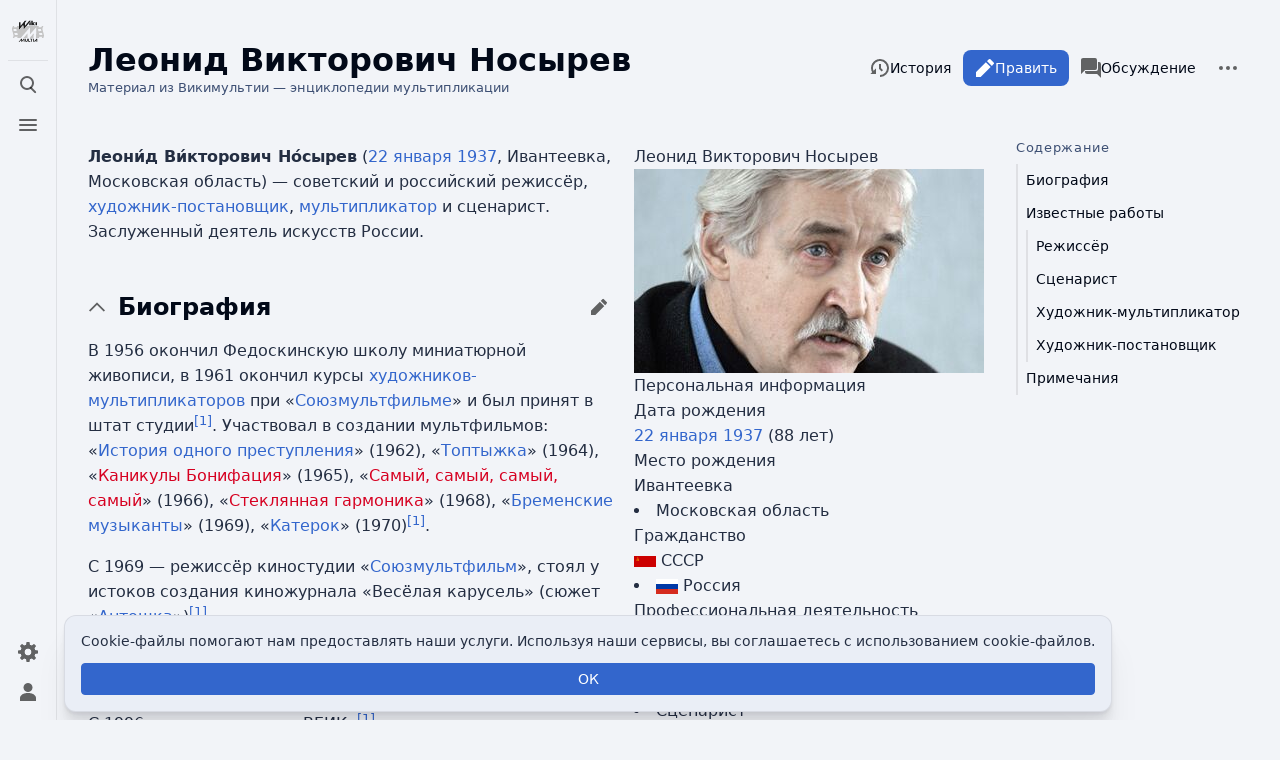

--- FILE ---
content_type: text/html; charset=UTF-8
request_url: https://wikimultia.org/wiki/%D0%9B%D0%B5%D0%BE%D0%BD%D0%B8%D0%B4_%D0%92%D0%B8%D0%BA%D1%82%D0%BE%D1%80%D0%BE%D0%B2%D0%B8%D1%87_%D0%9D%D0%BE%D1%81%D1%8B%D1%80%D0%B5%D0%B2
body_size: 104291
content:
<!DOCTYPE html>
<html class="client-nojs skin-citizen-auto skin-theme-clientpref-os citizen-feature-autohide-navigation-clientpref-1 citizen-feature-pure-black-clientpref-0 citizen-feature-custom-font-size-clientpref-standard citizen-feature-custom-width-clientpref-standard" lang="ru" dir="ltr">
<head>
<meta charset="UTF-8">
<title>Леонид Викторович Носырев — Викимультия</title>
<script>document.documentElement.className="client-js skin-citizen-auto skin-theme-clientpref-os citizen-feature-autohide-navigation-clientpref-1 citizen-feature-pure-black-clientpref-0 citizen-feature-custom-font-size-clientpref-standard citizen-feature-custom-width-clientpref-standard";RLCONF={"wgBreakFrames":false,"wgSeparatorTransformTable":[",\t."," \t,"],"wgDigitTransformTable":["",""],"wgDefaultDateFormat":"dmy","wgMonthNames":["","январь","февраль","март","апрель","май","июнь","июль","август","сентябрь","октябрь","ноябрь","декабрь"],"wgRequestId":"715a0ea01a6bc192f821b43f","wgCanonicalNamespace":"","wgCanonicalSpecialPageName":false,"wgNamespaceNumber":0,"wgPageName":"Леонид_Викторович_Носырев","wgTitle":"Леонид Викторович Носырев","wgCurRevisionId":104848,"wgRevisionId":104848,"wgArticleId":7160,"wgIsArticle":true,"wgIsRedirect":false,"wgAction":"view","wgUserName":null,
"wgUserGroups":["*"],"wgCategories":["Страницы, использующие волшебные ссылки ISBN","Викимультия:Биографии современников","Родившиеся 22 января","Родившиеся в 1937 году","Персоналии по алфавиту","Режиссёры по алфавиту","Режиссёры XX века","Режиссёры СССР","Режиссёры России","Художники-постановщики по алфавиту","Художники-постановщики XX века","Художники-постановщики СССР","Художники-постановщики России","Художники-мультипликаторы по алфавиту","Художники-мультипликаторы XX века","Художники-мультипликаторы СССР","Художники-мультипликаторы России",
"Сценаристы по алфавиту","Сценаристы XX века","Сценаристы СССР","Сценаристы России","Мультфильмы Леонида Носырева"],"wgPageViewLanguage":"ru","wgPageContentLanguage":"ru","wgPageContentModel":"wikitext","wgRelevantPageName":"Леонид_Викторович_Носырев","wgRelevantArticleId":7160,"wgIsProbablyEditable":true,"wgRelevantPageIsProbablyEditable":true,"wgRestrictionEdit":[],"wgRestrictionMove":[],"wgPageFormsTargetName":null,"wgPageFormsAutocompleteValues":[],"wgPageFormsAutocompleteOnAllChars":false,"wgPageFormsFieldProperties":[],"wgPageFormsCargoFields":[],"wgPageFormsDependentFields":[],"wgPageFormsCalendarValues":[],"wgPageFormsCalendarParams":[],"wgPageFormsCalendarHTML":null,"wgPageFormsGridValues":[],"wgPageFormsGridParams":[],"wgPageFormsContLangYes":null,"wgPageFormsContLangNo":null,"wgPageFormsContLangMonths":[],"wgPageFormsHeightForMinimizingInstances":800,
"wgPageFormsShowOnSelect":[],"wgPageFormsScriptPath":"/extensions/PageForms","edgValues":null,"wgPageFormsEDSettings":null,"wgAmericanDates":false,"wgFlaggedRevsParams":{"tags":{"status":{"levels":1}}},"wgStableRevisionId":104848,"wgMediaViewerOnClick":true,"wgMediaViewerEnabledByDefault":true,"wgPopupsFlags":4};RLSTATE={"site.styles":"ready","user.styles":"ready","user":"ready","user.options":"loading","ext.flaggedRevs.icons":"ready","oojs-ui-core.styles":"ready","oojs-ui.styles.indicators":"ready","mediawiki.widgets.styles":"ready","oojs-ui-core.icons":"ready","ext.cite.styles":"ready","skins.citizen.styles":"ready","skins.citizen.icons":"ready","jquery.tablesorter.styles":"ready","ext.CookieWarning.styles":"ready","ext.embedVideo.styles":"ready","ext.flaggedRevs.basic":"ready"};RLPAGEMODULES=["ext.smw.styles","ext.cite.ux-enhancements","smw.entityexaminer","mediawiki.toggleAllCollapsibles","site","mediawiki.page.ready","jquery.tablesorter","mediawiki.toc","skins.citizen.scripts",
"ext.CookieWarning","ext.embedVideo.overlay","ext.flaggedRevs.advanced","ext.gadget.collapserefs","mmv.head","mmv.bootstrap.autostart","ext.popups","ext.smw.purge"];</script>
<script>(RLQ=window.RLQ||[]).push(function(){mw.loader.impl(function(){return["user.options@12s5i",function($,jQuery,require,module){mw.user.tokens.set({"patrolToken":"+\\","watchToken":"+\\","csrfToken":"+\\"});
}];});});</script>
<link rel="stylesheet" href="/load.php?lang=ru&amp;modules=ext.CookieWarning.styles%7Cext.cite.styles%7Cext.embedVideo.styles%7Cext.flaggedRevs.basic%2Cicons%7Cjquery.tablesorter.styles%7Cmediawiki.widgets.styles%7Coojs-ui-core.icons%2Cstyles%7Coojs-ui.styles.indicators%7Cskins.citizen.icons%2Cstyles&amp;only=styles&amp;skin=citizen">
<script async="" src="/load.php?lang=ru&amp;modules=startup&amp;only=scripts&amp;raw=1&amp;skin=citizen"></script>
<style>#mw-indicator-mw-helplink {display:none;}</style>
<meta name="ResourceLoaderDynamicStyles" content="">
<link rel="stylesheet" href="/load.php?lang=ru&amp;modules=site.styles&amp;only=styles&amp;skin=citizen">
<noscript><link rel="stylesheet" href="/load.php?lang=ru&amp;modules=noscript&amp;only=styles&amp;skin=citizen"></noscript>
<meta name="generator" content="MediaWiki 1.42.0-alpha">
<meta name="robots" content="max-image-preview:standard">
<meta name="format-detection" content="telephone=no">
<meta name="theme-color" content="#131a21">
<meta name="description" content="Леони́д Ви́кторович Но́сырев (22 января 1937, Ивантеевка, Московская область)&amp;nbsp;— советский и российский режиссёр, художник-постановщик, мультипликатор и сценарист. Заслуженный деятель искусств России.">
<meta property="og:image" content="https://wikimultia.org/images/d/d6/%D0%9B%D0%B5%D0%BE%D0%BD%D0%B8%D0%B4_%D0%92%D0%B8%D0%BA%D1%82%D0%BE%D1%80%D0%BE%D0%B2%D0%B8%D1%87_%D0%9D%D0%BE%D1%81%D1%8B%D1%80%D0%B5%D0%B2.jpg">
<meta property="og:image:width" content="1200">
<meta property="og:image:height" content="699">
<meta property="og:image" content="https://wikimultia.org/images/d/d6/%D0%9B%D0%B5%D0%BE%D0%BD%D0%B8%D0%B4_%D0%92%D0%B8%D0%BA%D1%82%D0%BE%D1%80%D0%BE%D0%B2%D0%B8%D1%87_%D0%9D%D0%BE%D1%81%D1%8B%D1%80%D0%B5%D0%B2.jpg">
<meta property="og:image:width" content="800">
<meta property="og:image:height" content="466">
<meta property="og:image:width" content="640">
<meta property="og:image:height" content="373">
<meta name="viewport" content="width=device-width, initial-scale=1.0, user-scalable=yes, minimum-scale=0.25, maximum-scale=5.0">
<link rel="manifest" href="https://wikimultia.org/api.php?action=webapp-manifest">
<link rel="alternate" type="application/rdf+xml" title="Леонид Викторович Носырев" href="/index.php?title=%D0%A1%D0%BB%D1%83%D0%B6%D0%B5%D0%B1%D0%BD%D0%B0%D1%8F:ExportRDF/%D0%9B%D0%B5%D0%BE%D0%BD%D0%B8%D0%B4_%D0%92%D0%B8%D0%BA%D1%82%D0%BE%D1%80%D0%BE%D0%B2%D0%B8%D1%87_%D0%9D%D0%BE%D1%81%D1%8B%D1%80%D0%B5%D0%B2&amp;xmlmime=rdf">
<link rel="alternate" type="application/x-wiki" title="Править" href="/index.php?title=%D0%9B%D0%B5%D0%BE%D0%BD%D0%B8%D0%B4_%D0%92%D0%B8%D0%BA%D1%82%D0%BE%D1%80%D0%BE%D0%B2%D0%B8%D1%87_%D0%9D%D0%BE%D1%81%D1%8B%D1%80%D0%B5%D0%B2&amp;action=edit">
<link rel="icon" href="https://wikimultia.org/favicon.ico">
<link rel="search" type="application/opensearchdescription+xml" href="/opensearch_desc.php" title="Викимультия (ru)">
<link rel="EditURI" type="application/rsd+xml" href="https://wikimultia.org/api.php?action=rsd">
<link rel="canonical" href="https://wikimultia.org/wiki/%D0%9B%D0%B5%D0%BE%D0%BD%D0%B8%D0%B4_%D0%92%D0%B8%D0%BA%D1%82%D0%BE%D1%80%D0%BE%D0%B2%D0%B8%D1%87_%D0%9D%D0%BE%D1%81%D1%8B%D1%80%D0%B5%D0%B2">
<link rel="alternate" type="application/atom+xml" title="Викимультия — Atom-лента" href="/index.php?title=%D0%A1%D0%BB%D1%83%D0%B6%D0%B5%D0%B1%D0%BD%D0%B0%D1%8F:%D0%A1%D0%B2%D0%B5%D0%B6%D0%B8%D0%B5_%D0%BF%D1%80%D0%B0%D0%B2%D0%BA%D0%B8&amp;feed=atom">
<!-- Yandex.RTB --><script>window.yaContextCb=window.yaContextCb||[]</script><script src="https://yandex.ru/ads/system/context.js" async></script><!-- Yandex.Metrika counter --><script type="text/javascript" >(function(m,e,t,r,i,k,a){m[i]=m[i]||function(){(m[i].a=m[i].a||[]).push(arguments)}; m[i].l=1*new Date(); for (var j = 0; j < document.scripts.length; j++) {if (document.scripts[j].src === r) { return; }} k=e.createElement(t),a=e.getElementsByTagName(t)[0],k.async=1,k.src=r,a.parentNode.insertBefore(k,a)})(window, document, "script", "https://mc.yandex.ru/metrika/tag.js", "ym"); ym(97776045, "init", {clickmap:true,trackLinks:true,accurateTrackBounce:true});</script><noscript><div><img src="https://mc.yandex.ru/watch/97776045" style="position:absolute; left:-9999px;" alt="" /></div></noscript><!-- /Yandex.Metrika counter -->
<script>const LEGACY_PREFIX='skin-citizen-';window.clientPrefs=()=>{let className=document.documentElement.className;const storage=localStorage.getItem('mwclientpreferences');if(storage){storage.split(',').forEach((pref)=>{className=className.replace(new RegExp('(^| )'+pref.replace(/-clientpref-\w+$|[^\w-]+/g,'')+'-clientpref-\\w+( |$)'),'$1'+pref+'$2');if(pref.startsWith('skin-theme-clientpref-')){const CLIENTPREFS_THEME_MAP={os:'auto',day:'light',night:'dark'};const matchedKey=CLIENTPREFS_THEME_MAP[pref.replace('skin-theme-clientpref-','')];if(matchedKey){const classesToRemove=Object.values(CLIENTPREFS_THEME_MAP).map((theme)=>LEGACY_PREFIX+theme);className=className.replace(new RegExp(classesToRemove.join('|'),'g'),'');className+=` ${LEGACY_PREFIX}${matchedKey}`;}}});document.documentElement.className=className;}};(()=>{window.clientPrefs();})();</script>
</head>
<body class="citizen-sections-enabled mediawiki ltr sitedir-ltr mw-hide-empty-elt ns-0 ns-subject mw-editable page-Леонид_Викторович_Носырев rootpage-Леонид_Викторович_Носырев skin-citizen action-view skin--responsive">
<header class="mw-header citizen-header">
	<div class="citizen-header__logo">
		<a href="/wiki/%D0%97%D0%B0%D0%B3%D0%BB%D0%B0%D0%B2%D0%BD%D0%B0%D1%8F_%D1%81%D1%82%D1%80%D0%B0%D0%BD%D0%B8%D1%86%D0%B0" class="mw-logo citizen-header__button" title="Перейти на заглавную страницу">
			<img class="mw-logo-icon" src="https://wikimultia.org/logo/svg_version.svg" alt="" aria-hidden="true" height="32" width="32">
		</a>
	</div>
		
<div class="citizen-search citizen-header__item citizen-dropdown">
	<details id="citizen-search-details" class="citizen-dropdown-details">
		<summary
			class="citizen-dropdown-summary" 
			title="Открыть поиск [/]"
			aria-details="citizen-search__card">
			<span class="citizen-ui-icon">
				<span></span>
				<span></span>
				<span></span>
			</span>
			<span>Открыть поиск</span>
		</summary>
		
	</details>
	<div role="search" id="citizen-search__card" class="citizen-search-box citizen-search__card citizen-menu__card">
		<form action="/index.php" class="citizen-search__form" id="searchform" autocomplete="off">
			<input type="hidden" name="title" value="Служебная:Поиск">
			<label for="searchInput">
				<span class="citizen-search__icon citizen-ui-icon mw-ui-icon-wikimedia-search"></span>
				<span class="screen-reader-text">Поиск</span>
			</label>
			<input type="search" name="search" placeholder="Искать в Викимультии" aria-label="Искать в Викимультии" autocapitalize="sentences" title="Искать в Викимультии [f]" accesskey="f" id="searchInput">
			<a
				class="citizen-search__random citizen-search__formButton"
				href="/wiki/%D0%A1%D0%BB%D1%83%D0%B6%D0%B5%D0%B1%D0%BD%D0%B0%D1%8F:%D0%A1%D0%BB%D1%83%D1%87%D0%B0%D0%B9%D0%BD%D0%B0%D1%8F_%D1%81%D1%82%D1%80%D0%B0%D0%BD%D0%B8%D1%86%D0%B0"
				title="Случайная страница">
				<span class="citizen-ui-icon mw-ui-icon-wikimedia-die"></span>
				<span class="screen-reader-text"></span>
			</a>
		</form>
	</div>
</div>

	<div class="citizen-drawer citizen-header__item citizen-dropdown">
		<details class="citizen-dropdown-details">
			<summary
			class="citizen-dropdown-summary" 
			title="Открыть меню"
			aria-details="citizen-drawer__card">
			<span class="citizen-ui-icon">
				<span></span>
				<span></span>
				<span></span>
			</span>
			<span>Открыть меню</span>
		</summary>	</details>
		<div id="citizen-drawer__card" class="citizen-drawer__card citizen-menu__card">
			<header class="citizen-drawer__header">
				<a href="/wiki/%D0%97%D0%B0%D0%B3%D0%BB%D0%B0%D0%B2%D0%BD%D0%B0%D1%8F_%D1%81%D1%82%D1%80%D0%B0%D0%BD%D0%B8%D1%86%D0%B0" class="mw-logo citizen-drawer__logo" title="Перейти на заглавную страницу">
				<img class="mw-logo-icon" src="https://wikimultia.org/logo/svg_version.svg" alt="" aria-hidden="true" height="80" width="80" loading="lazy">
			</a>
						<div class="citizen-drawer__siteinfo">
					<div class="citizen-siteStats">
	<div class="citizen-siteStats__item" id="citizen-siteStats__item--articles" title="статей">
		<span class="citizen-ui-icon mw-ui-icon-article mw-ui-icon-wikimedia-article"></span>
		<span>8,8 тыс.</span>
	</div>
	<div class="citizen-siteStats__item" id="citizen-siteStats__item--images" title="файлов">
		<span class="citizen-ui-icon mw-ui-icon-image mw-ui-icon-wikimedia-image"></span>
		<span>7,5 тыс.</span>
	</div>
	<div class="citizen-siteStats__item" id="citizen-siteStats__item--users" title="пользователей">
		<span class="citizen-ui-icon mw-ui-icon-userAvatar mw-ui-icon-wikimedia-userAvatar"></span>
		<span>308</span>
	</div>
	<div class="citizen-siteStats__item" id="citizen-siteStats__item--edits" title="правок">
		<span class="citizen-ui-icon mw-ui-icon-edit mw-ui-icon-wikimedia-edit"></span>
		<span>70,2 тыс.</span>
	</div>
</div>
					<img class="mw-logo-wordmark" alt="Викимультия"
					src="https://wikimultia.org/logo/wordmark_version.png" width="95" height="45">
							</div>
			</header>
				<section id="citizen-main-menu" class="citizen-main-menu citizen-drawer__menu">
				<nav id="p-navigation" class="citizen-menu mw-portlet mw-portlet-navigation"  >
	<div class="citizen-menu__heading">
		Навигация
	</div>
	<div class="citizen-menu__content">
		
		<ul class="citizen-menu__content-list">
			
			<li id="n-mainpage-description" class="mw-list-item"><a href="/wiki/%D0%97%D0%B0%D0%B3%D0%BB%D0%B0%D0%B2%D0%BD%D0%B0%D1%8F_%D1%81%D1%82%D1%80%D0%B0%D0%BD%D0%B8%D1%86%D0%B0" title="Перейти на заглавную страницу [z]" accesskey="z"><span class="citizen-ui-icon mw-ui-icon-home mw-ui-icon-wikimedia-home"></span> <span>Заглавная страница</span></a></li><li id="n-browse" class="mw-list-item"><a href="/wiki/%D0%A1%D0%BF%D1%80%D0%B0%D0%B2%D0%BA%D0%B0:%D0%9F%D0%BE%D0%B8%D1%81%D0%BA_%D0%BF%D0%BE_%D0%BA%D0%B0%D1%82%D0%B5%D0%B3%D0%BE%D1%80%D0%B8%D1%8F%D0%BC"><span>Рубрикация</span></a></li><li id="n-index" class="mw-list-item"><a href="/wiki/%D0%A1%D0%BF%D1%80%D0%B0%D0%B2%D0%BA%D0%B0:%D0%90%D0%BB%D1%84%D0%B0%D0%B2%D0%B8%D1%82%D0%BD%D1%8B%D0%B9_%D1%83%D0%BA%D0%B0%D0%B7%D0%B0%D1%82%D0%B5%D0%BB%D1%8C" title="Поиск по двум первым буквам"><span>Указатель А — Я</span></a></li><li id="n-randompage" class="mw-list-item"><a href="/wiki/%D0%A1%D0%BB%D1%83%D0%B6%D0%B5%D0%B1%D0%BD%D0%B0%D1%8F:%D0%A1%D0%BB%D1%83%D1%87%D0%B0%D0%B9%D0%BD%D0%B0%D1%8F_%D1%81%D1%82%D1%80%D0%B0%D0%BD%D0%B8%D1%86%D0%B0" title="Посмотреть случайно выбранную страницу [x]" accesskey="x"><span class="citizen-ui-icon mw-ui-icon-die mw-ui-icon-wikimedia-die"></span> <span>Случайная страница</span></a></li><li id="t-specialpages" class="mw-list-item"><a href="/wiki/%D0%A1%D0%BB%D1%83%D0%B6%D0%B5%D0%B1%D0%BD%D0%B0%D1%8F:%D0%A1%D0%BF%D0%B5%D1%86%D1%81%D1%82%D1%80%D0%B0%D0%BD%D0%B8%D1%86%D1%8B" title="Список служебных страниц [q]" accesskey="q"><span class="citizen-ui-icon mw-ui-icon-specialPages mw-ui-icon-wikimedia-specialPages"></span> <span>Служебные страницы</span></a></li><li id="t-upload" class="mw-list-item"><a href="/wiki/%D0%A1%D0%BB%D1%83%D0%B6%D0%B5%D0%B1%D0%BD%D0%B0%D1%8F:%D0%97%D0%B0%D0%B3%D1%80%D1%83%D0%B7%D0%BA%D0%B0" title="Загрузить файлы [u]" accesskey="u"><span class="citizen-ui-icon mw-ui-icon-upload mw-ui-icon-wikimedia-upload"></span> <span>Загрузить файл</span></a></li>
		</ul>
		
	</div></nav>
				<nav id="p-participation" class="citizen-menu mw-portlet mw-portlet-participation"  >
	<div class="citizen-menu__heading">
		Участие
	</div>
	<div class="citizen-menu__content">
		
		<ul class="citizen-menu__content-list">
			
			<li id="n-recentchanges" class="mw-list-item"><a href="/wiki/%D0%A1%D0%BB%D1%83%D0%B6%D0%B5%D0%B1%D0%BD%D0%B0%D1%8F:%D0%A1%D0%B2%D0%B5%D0%B6%D0%B8%D0%B5_%D0%BF%D1%80%D0%B0%D0%B2%D0%BA%D0%B8" title="Список последних изменений [r]" accesskey="r"><span class="citizen-ui-icon mw-ui-icon-recentChanges mw-ui-icon-wikimedia-recentChanges"></span> <span>Свежие правки</span></a></li><li id="n-newpages" class="mw-list-item"><a href="/wiki/%D0%A1%D0%BB%D1%83%D0%B6%D0%B5%D0%B1%D0%BD%D0%B0%D1%8F:%D0%9D%D0%BE%D0%B2%D1%8B%D0%B5_%D1%81%D1%82%D1%80%D0%B0%D0%BD%D0%B8%D1%86%D1%8B" title="Список недавно созданных страниц"><span>Новые страницы</span></a></li><li id="n-help" class="mw-list-item"><a href="/wiki/%D0%A1%D0%BF%D1%80%D0%B0%D0%B2%D0%BA%D0%B0:%D0%A1%D0%BE%D0%B4%D0%B5%D1%80%D0%B6%D0%B0%D0%BD%D0%B8%D0%B5" title="Место расположения Справки"><span class="citizen-ui-icon mw-ui-icon-help mw-ui-icon-wikimedia-help"></span> <span>Справка</span></a></li>
		</ul>
		
	</div></nav>
			</section>	</div>
	</div>	<div class="citizen-header__inner">
		<div class="citizen-header__start"></div>
		<div class="citizen-header__end">
			<nav id="p-notifications" class="citizen-menu mw-portlet mw-portlet-notifications emptyPortlet"  >
	<div class="citizen-menu__heading">
		Уведомления
	</div>
	<div class="citizen-menu__content">
		
		<ul class="citizen-menu__content-list">
			
			
		</ul>
		
	</div></nav>
			<div class="citizen-userMenu citizen-header__item citizen-dropdown">
				<details class="citizen-dropdown-details">
					<summary
						class="citizen-dropdown-summary" 
						title="Открыть персональное меню"
						aria-details="citizen-userMenu__card">
						<span class="citizen-ui-icon mw-ui-icon-wikimedia-userAvatar"></span>
						<span>Открыть персональное меню</span>
					</summary>
				</details>
				<div id="citizen-userMenu__card" class="citizen-menu__card">
					<div class="citizen-userInfo">
	<div class="citizen-userInfo-title">
		<div>Вы не представились системе</div>
		
	</div>
	<div class="citizen-userInfo-text">
		<div>Your IP address will be publicly visible if you make any edits.</div>
	</div>
</div>
					<nav id="p-user-interface-preferences" class="citizen-menu mw-portlet mw-portlet-user-interface-preferences emptyPortlet"  >
	<div class="citizen-menu__heading">
		user-interface-preferences
	</div>
	<div class="citizen-menu__content">
		
		<ul class="citizen-menu__content-list">
			
			
		</ul>
		
	</div></nav>
					<nav id="p-personal" class="citizen-menu mw-portlet mw-portlet-personal"  title="Пользовательское меню" >
	<div class="citizen-menu__heading">
		Персональные инструменты
	</div>
	<div class="citizen-menu__content">
		
		<ul class="citizen-menu__content-list">
			
			<li id="pt-anontalk" class="mw-list-item"><a href="/wiki/%D0%A1%D0%BB%D1%83%D0%B6%D0%B5%D0%B1%D0%BD%D0%B0%D1%8F:%D0%9C%D0%BE%D1%91_%D0%BE%D0%B1%D1%81%D1%83%D0%B6%D0%B4%D0%B5%D0%BD%D0%B8%D0%B5" title="Страница обсуждений для моего IP [n]" accesskey="n"><span class="citizen-ui-icon mw-ui-icon-userTalk mw-ui-icon-wikimedia-userTalk"></span> <span>Обсуждение</span></a></li><li id="pt-anoncontribs" class="mw-list-item"><a href="/wiki/%D0%A1%D0%BB%D1%83%D0%B6%D0%B5%D0%B1%D0%BD%D0%B0%D1%8F:%D0%9C%D0%BE%D0%B9_%D0%B2%D0%BA%D0%BB%D0%B0%D0%B4" title="Список правок, сделанных с этого IP-адреса [y]" accesskey="y"><span class="citizen-ui-icon mw-ui-icon-userContributions mw-ui-icon-wikimedia-userContributions"></span> <span>Вклад</span></a></li><li id="pt-createaccount" class="mw-list-item"><a href="/index.php?title=%D0%A1%D0%BB%D1%83%D0%B6%D0%B5%D0%B1%D0%BD%D0%B0%D1%8F:%D0%A1%D0%BE%D0%B7%D0%B4%D0%B0%D1%82%D1%8C_%D1%83%D1%87%D1%91%D1%82%D0%BD%D1%83%D1%8E_%D0%B7%D0%B0%D0%BF%D0%B8%D1%81%D1%8C&amp;returnto=%D0%9B%D0%B5%D0%BE%D0%BD%D0%B8%D0%B4+%D0%92%D0%B8%D0%BA%D1%82%D0%BE%D1%80%D0%BE%D0%B2%D0%B8%D1%87+%D0%9D%D0%BE%D1%81%D1%8B%D1%80%D0%B5%D0%B2" title="Мы предлагаем вам создать учётную запись и войти в систему, хотя это и не обязательно."><span class="citizen-ui-icon mw-ui-icon-userAdd mw-ui-icon-wikimedia-userAdd"></span> <span>Создать учётную запись</span></a></li><li id="pt-login" class="mw-list-item"><a href="/index.php?title=%D0%A1%D0%BB%D1%83%D0%B6%D0%B5%D0%B1%D0%BD%D0%B0%D1%8F:%D0%92%D1%85%D0%BE%D0%B4&amp;returnto=%D0%9B%D0%B5%D0%BE%D0%BD%D0%B8%D0%B4+%D0%92%D0%B8%D0%BA%D1%82%D0%BE%D1%80%D0%BE%D0%B2%D0%B8%D1%87+%D0%9D%D0%BE%D1%81%D1%8B%D1%80%D0%B5%D0%B2" title="Здесь можно зарегистрироваться в системе, но это необязательно. [o]" accesskey="o"><span class="citizen-ui-icon mw-ui-icon-logIn mw-ui-icon-wikimedia-logIn"></span> <span>Войти</span></a></li>
		</ul>
		
	</div></nav>
				</div>
			</div>		</div>
	</div>
</header>
<div class="citizen-page-container">
	<div class="citizen-sitenotice-container">
		<div id="siteNotice"></div>
	</div>
	<main class="mw-body citizen-toc-enabled" id="content">
		<div class="citizen-body-container">
		<header class="mw-body-header citizen-page-header">
			
<div class="citizen-page-heading">
	<div class="firstHeading-container">
		<h1 id="firstHeading" class="firstHeading mw-first-heading"><span class="mw-page-title-main">Леонид Викторович Носырев</span></h1>
		
		<div class="mw-indicators">
		<div id="mw-indicator-smw-entity-examiner" class="mw-indicator"><div class="smw-entity-examiner smw-indicator-vertical-bar-loader" data-subject="Леонид_Викторович_Носырев#0##" data-dir="ltr" data-uselang="" title="Running an examiner in the background"></div></div>
		</div>	</div>
	<div id="siteSub">Материал из Викимультии — энциклопедии мультипликации</div>
	<a href="#top" class="citizen-jumptotop" title="Вернуться наверх"></a>
</div>
			<div class="page-actions">
		
			<nav id="p-views" class="citizen-menu mw-portlet mw-portlet-views"  >
	<div class="citizen-menu__heading">
		Просмотры
	</div>
	<div class="citizen-menu__content">
		
		<ul class="citizen-menu__content-list">
			
			<li id="ca-view" class="selected mw-list-item"><a href="/wiki/%D0%9B%D0%B5%D0%BE%D0%BD%D0%B8%D0%B4_%D0%92%D0%B8%D0%BA%D1%82%D0%BE%D1%80%D0%BE%D0%B2%D0%B8%D1%87_%D0%9D%D0%BE%D1%81%D1%8B%D1%80%D0%B5%D0%B2"><span class="citizen-ui-icon mw-ui-icon-article mw-ui-icon-wikimedia-article"></span> <span>Читать</span></a></li><li id="ca-edit" class="mw-list-item"><a href="/index.php?title=%D0%9B%D0%B5%D0%BE%D0%BD%D0%B8%D0%B4_%D0%92%D0%B8%D0%BA%D1%82%D0%BE%D1%80%D0%BE%D0%B2%D0%B8%D1%87_%D0%9D%D0%BE%D1%81%D1%8B%D1%80%D0%B5%D0%B2&amp;action=edit" title="Эту статью можно изменять. Перед сохранением изменений, пожалуйста, нажмите кнопку предварительного просмотра для визуальной проверки результата [e]" accesskey="e"><span class="citizen-ui-icon mw-ui-icon-edit mw-ui-icon-wikimedia-edit"></span> <span>Править</span></a></li><li id="ca-history" class="mw-list-item"><a href="/index.php?title=%D0%9B%D0%B5%D0%BE%D0%BD%D0%B8%D0%B4_%D0%92%D0%B8%D0%BA%D1%82%D0%BE%D1%80%D0%BE%D0%B2%D0%B8%D1%87_%D0%9D%D0%BE%D1%81%D1%8B%D1%80%D0%B5%D0%B2&amp;action=history" title="Журнал изменений страницы [h]" accesskey="h"><span class="citizen-ui-icon mw-ui-icon-history mw-ui-icon-wikimedia-history"></span> <span>История</span></a></li>
		</ul>
		
	</div></nav>
			<nav id="p-associated-pages" class="citizen-menu mw-portlet mw-portlet-associated-pages"  >
	<div class="citizen-menu__heading">
		associated-pages
	</div>
	<div class="citizen-menu__content">
		
		<ul class="citizen-menu__content-list">
			
			<li id="ca-nstab-main" class="selected mw-list-item"><a href="/wiki/%D0%9B%D0%B5%D0%BE%D0%BD%D0%B8%D0%B4_%D0%92%D0%B8%D0%BA%D1%82%D0%BE%D1%80%D0%BE%D0%B2%D0%B8%D1%87_%D0%9D%D0%BE%D1%81%D1%8B%D1%80%D0%B5%D0%B2" title="Просмотреть контентную страницу [c]" accesskey="c"><span class="citizen-ui-icon mw-ui-icon-article mw-ui-icon-wikimedia-article"></span> <span>Статья</span></a></li><li id="ca-talk" class="new mw-list-item"><a href="/index.php?title=%D0%9E%D0%B1%D1%81%D1%83%D0%B6%D0%B4%D0%B5%D0%BD%D0%B8%D0%B5:%D0%9B%D0%B5%D0%BE%D0%BD%D0%B8%D0%B4_%D0%92%D0%B8%D0%BA%D1%82%D0%BE%D1%80%D0%BE%D0%B2%D0%B8%D1%87_%D0%9D%D0%BE%D1%81%D1%8B%D1%80%D0%B5%D0%B2&amp;action=edit&amp;redlink=1" rel="discussion" title="Обсуждение основной страницы (страница отсутствует) [t]" accesskey="t"><span class="citizen-ui-icon mw-ui-icon-speechBubbles mw-ui-icon-wikimedia-speechBubbles"></span> <span>Обсуждение</span></a></li>
		</ul>
		
	</div></nav>
		<div class="page-actions-more page-actions__item citizen-dropdown">
	<details class="citizen-dropdown-details">
		<summary
			class="citizen-dropdown-summary" 
			title="Дополнительные действия"
			aria-details="page-actions-more__card">
			<span class="citizen-ui-icon mw-ui-icon-wikimedia-ellipsis"></span>
			<span>Дополнительные действия</span>
		</summary>
	</details>
	<aside id="page-actions-more__card" class="citizen-menu__card">
				<nav id="p-cactions" class="citizen-menu mw-portlet mw-portlet-cactions"  title="Больше возможностей" >
	<div class="citizen-menu__heading">
		Ещё
	</div>
	<div class="citizen-menu__content">
		
		<ul class="citizen-menu__content-list">
			
			<li id="ca-purge" class="is-disabled mw-list-item"><a href="/index.php?title=%D0%9B%D0%B5%D0%BE%D0%BD%D0%B8%D0%B4_%D0%92%D0%B8%D0%BA%D1%82%D0%BE%D1%80%D0%BE%D0%B2%D0%B8%D1%87_%D0%9D%D0%BE%D1%81%D1%8B%D1%80%D0%B5%D0%B2&amp;action=purge"><span class="citizen-ui-icon mw-ui-icon-reload mw-ui-icon-wikimedia-reload"></span> <span>Обновить</span></a></li>
		</ul>
		
	</div></nav>
		<nav id="p-tb" class="citizen-menu mw-portlet mw-portlet-tb"  >
	<div class="citizen-menu__heading">
		Инструменты
	</div>
	<div class="citizen-menu__content">
		
		<ul class="citizen-menu__content-list">
			
			<li id="t-whatlinkshere" class="mw-list-item"><a href="/wiki/%D0%A1%D0%BB%D1%83%D0%B6%D0%B5%D0%B1%D0%BD%D0%B0%D1%8F:%D0%A1%D1%81%D1%8B%D0%BB%D0%BA%D0%B8_%D1%81%D1%8E%D0%B4%D0%B0/%D0%9B%D0%B5%D0%BE%D0%BD%D0%B8%D0%B4_%D0%92%D0%B8%D0%BA%D1%82%D0%BE%D1%80%D0%BE%D0%B2%D0%B8%D1%87_%D0%9D%D0%BE%D1%81%D1%8B%D1%80%D0%B5%D0%B2" title="Список всех страниц, ссылающихся на данную [j]" accesskey="j"><span class="citizen-ui-icon mw-ui-icon-articleRedirect mw-ui-icon-wikimedia-articleRedirect"></span> <span>Ссылки сюда</span></a></li><li id="t-recentchangeslinked" class="mw-list-item"><a href="/wiki/%D0%A1%D0%BB%D1%83%D0%B6%D0%B5%D0%B1%D0%BD%D0%B0%D1%8F:%D0%A1%D0%B2%D1%8F%D0%B7%D0%B0%D0%BD%D0%BD%D1%8B%D0%B5_%D0%BF%D1%80%D0%B0%D0%B2%D0%BA%D0%B8/%D0%9B%D0%B5%D0%BE%D0%BD%D0%B8%D0%B4_%D0%92%D0%B8%D0%BA%D1%82%D0%BE%D1%80%D0%BE%D0%B2%D0%B8%D1%87_%D0%9D%D0%BE%D1%81%D1%8B%D1%80%D0%B5%D0%B2" rel="nofollow" title="Последние изменения в страницах, на которые ссылается эта страница [k]" accesskey="k"><span class="citizen-ui-icon mw-ui-icon-recentChanges mw-ui-icon-wikimedia-recentChanges"></span> <span>Связанные правки</span></a></li><li id="t-print" class="mw-list-item"><a href="javascript:print();" rel="alternate" title="Версия этой страницы для печати [p]" accesskey="p"><span class="citizen-ui-icon mw-ui-icon-printer mw-ui-icon-wikimedia-printer"></span> <span>Версия для печати</span></a></li><li id="t-permalink" class="mw-list-item"><a href="/index.php?title=%D0%9B%D0%B5%D0%BE%D0%BD%D0%B8%D0%B4_%D0%92%D0%B8%D0%BA%D1%82%D0%BE%D1%80%D0%BE%D0%B2%D0%B8%D1%87_%D0%9D%D0%BE%D1%81%D1%8B%D1%80%D0%B5%D0%B2&amp;oldid=104848" title="Постоянная ссылка на эту версию страницы"><span class="citizen-ui-icon mw-ui-icon-link mw-ui-icon-wikimedia-link"></span> <span>Постоянная ссылка</span></a></li><li id="t-info" class="mw-list-item"><a href="/index.php?title=%D0%9B%D0%B5%D0%BE%D0%BD%D0%B8%D0%B4_%D0%92%D0%B8%D0%BA%D1%82%D0%BE%D1%80%D0%BE%D0%B2%D0%B8%D1%87_%D0%9D%D0%BE%D1%81%D1%8B%D1%80%D0%B5%D0%B2&amp;action=info" title="Подробнее об этой странице"><span class="citizen-ui-icon mw-ui-icon-infoFilled mw-ui-icon-wikimedia-infoFilled"></span> <span>Сведения о странице</span></a></li><li id="t-smwbrowselink" class="mw-list-item"><a href="/wiki/%D0%A1%D0%BB%D1%83%D0%B6%D0%B5%D0%B1%D0%BD%D0%B0%D1%8F:Browse/:%D0%9B%D0%B5%D0%BE%D0%BD%D0%B8%D0%B4-5F%D0%92%D0%B8%D0%BA%D1%82%D0%BE%D1%80%D0%BE%D0%B2%D0%B8%D1%87-5F%D0%9D%D0%BE%D1%81%D1%8B%D1%80%D0%B5%D0%B2" rel="search"><span>Узнать свойства</span></a></li>
		</ul>
		
	</div></nav>
	</aside>
</div>
	</div></header>
		<div id="bodyContent" class="citizen-body" aria-labelledby="firstHeading">
			<div id="contentSub"><div id="mw-content-subtitle"></div></div>
			
			
			<div id="mw-content-text" class="mw-body-content"><div class="mw-content-ltr mw-parser-output" lang="ru" dir="ltr"><section class="citizen-section" id="citizen-section-0"><div itemscope="" itemtype="https://schema.org/Person" class="infobox citizen-table-nowrap floatright"><div class="infobox-title"><span itemprop="name">Леонид Викторович Носырев</span><sup></sup></div><div class="infobox-subtitle"><i><span itemprop=""></span></i></div><div class="infobox-image"><span typeof="mw:File"><a href="/wiki/%D0%A4%D0%B0%D0%B9%D0%BB:%D0%9B%D0%B5%D0%BE%D0%BD%D0%B8%D0%B4_%D0%92%D0%B8%D0%BA%D1%82%D0%BE%D1%80%D0%BE%D0%B2%D0%B8%D1%87_%D0%9D%D0%BE%D1%81%D1%8B%D1%80%D0%B5%D0%B2.jpg" class="mw-file-description" title="Леонид Викторович Носырев"><img alt="Леонид Викторович Носырев" src="/images/thumb/d/d6/%D0%9B%D0%B5%D0%BE%D0%BD%D0%B8%D0%B4_%D0%92%D0%B8%D0%BA%D1%82%D0%BE%D1%80%D0%BE%D0%B2%D0%B8%D1%87_%D0%9D%D0%BE%D1%81%D1%8B%D1%80%D0%B5%D0%B2.jpg/350px-%D0%9B%D0%B5%D0%BE%D0%BD%D0%B8%D0%B4_%D0%92%D0%B8%D0%BA%D1%82%D0%BE%D1%80%D0%BE%D0%B2%D0%B8%D1%87_%D0%9D%D0%BE%D1%81%D1%8B%D1%80%D0%B5%D0%B2.jpg" decoding="async" width="350" height="204" class="mw-file-element" srcset="/images/d/d6/%D0%9B%D0%B5%D0%BE%D0%BD%D0%B8%D0%B4_%D0%92%D0%B8%D0%BA%D1%82%D0%BE%D1%80%D0%BE%D0%B2%D0%B8%D1%87_%D0%9D%D0%BE%D1%81%D1%8B%D1%80%D0%B5%D0%B2.jpg 1.5x" data-file-width="460" data-file-height="268"></a></span><span style="display: none;" itemprop="image">https://wikimultia.org/images/d/d6/%D0%9B%D0%B5%D0%BE%D0%BD%D0%B8%D0%B4_%D0%92%D0%B8%D0%BA%D1%82%D0%BE%D1%80%D0%BE%D0%B2%D0%B8%D1%87_%D0%9D%D0%BE%D1%81%D1%8B%D1%80%D0%B5%D0%B2.jpg</span><div class="infobox-caption"><span></span></div></div><div class="infobox-header">Персональная информация</div><div class="infobox-data"><div class="infobox-data-label">
Дата рождения</div><div class="infobox-data-value">
<span class="no-wikidata" data-wikidata-property-id="P569"><a href="/wiki/22_%D1%8F%D0%BD%D0%B2%D0%B0%D1%80%D1%8F" title="22 января">22 января</a> <a href="/wiki/1937_%D0%B3%D0%BE%D0%B4" title="1937 год">1937</a></span><span style="display:none">(<span class="bday">1937-01-22</span>)</span> <span class="nowrap">(88 лет)</span><span style="white-space: nowrap;"></span><span style="display: none;" itemprop="birthDate">1937-01-22</span></div></div><div class="infobox-data"><div class="infobox-data-label">
Место рождения</div><div class="infobox-data-value">
<li style="list-style: none;"> Ивантеевка</li><li> Московская область<span style="display: none;" itemprop="birthPlace">Ивантеевка, Московская область</span></li></div></div><div class="infobox-data"><div class="infobox-data-label">
Гражданство</div><div class="infobox-data-value">
<li style="list-style: none;"><span class="flagicon"><span class="mw-image-border" typeof="mw:File"><span title="Союз Советских Социалистических Республик"><img alt="Союз Советских Социалистических Республик" src="/images/thumb/a/a9/Flag_of_the_Soviet_Union.svg/22px-Flag_of_the_Soviet_Union.svg.png" decoding="async" width="22" height="11" class="mw-file-element" srcset="/images/thumb/a/a9/Flag_of_the_Soviet_Union.svg/33px-Flag_of_the_Soviet_Union.svg.png 1.5x, /images/thumb/a/a9/Flag_of_the_Soviet_Union.svg/44px-Flag_of_the_Soviet_Union.svg.png 2x" data-file-width="1200" data-file-height="600"></span></span></span> СССР</li><li><span class="flagicon"><span class="mw-image-border" typeof="mw:File"><span title="Россия"><img alt="Россия" src="/images/thumb/f/f3/Flag_of_Russia.svg/22px-Flag_of_Russia.svg.png" decoding="async" width="22" height="15" class="mw-file-element" srcset="/images/thumb/f/f3/Flag_of_Russia.svg/33px-Flag_of_Russia.svg.png 1.5x, /images/thumb/f/f3/Flag_of_Russia.svg/44px-Flag_of_Russia.svg.png 2x" data-file-width="900" data-file-height="600"></span></span></span> Россия</li></div></div><div class="infobox-header">Профессиональная деятельность</div><div class="infobox-data"><div class="infobox-data-label">
Профессия</div><div class="infobox-data-value">
<li style="list-style: none;">Режиссёр</li><li><a href="/wiki/%D0%A5%D1%83%D0%B4%D0%BE%D0%B6%D0%BD%D0%B8%D0%BA-%D0%BC%D1%83%D0%BB%D1%8C%D1%82%D0%B8%D0%BF%D0%BB%D0%B8%D0%BA%D0%B0%D1%82%D0%BE%D1%80" title="Художник-мультипликатор">Художник-мультипликатор</a></li><li>Сценарист</li></div></div></div>
<p><b>Леони́д Ви́кторович Но́сырев</b> (<a href="/wiki/22_%D1%8F%D0%BD%D0%B2%D0%B0%D1%80%D1%8F" title="22 января">22 января</a> <a href="/wiki/1937_%D0%B3%D0%BE%D0%B4" title="1937 год">1937</a>, Ивантеевка, Московская область) — советский и российский режиссёр, <a href="/wiki/%D0%A5%D1%83%D0%B4%D0%BE%D0%B6%D0%BD%D0%B8%D0%BA-%D0%BF%D0%BE%D1%81%D1%82%D0%B0%D0%BD%D0%BE%D0%B2%D1%89%D0%B8%D0%BA" title="Художник-постановщик">художник-постановщик</a>, <a href="/wiki/%D0%A5%D1%83%D0%B4%D0%BE%D0%B6%D0%BD%D0%B8%D0%BA-%D0%BC%D1%83%D0%BB%D1%8C%D1%82%D0%B8%D0%BF%D0%BB%D0%B8%D0%BA%D0%B0%D1%82%D0%BE%D1%80" title="Художник-мультипликатор">мультипликатор</a> и сценарист. Заслуженный деятель искусств России.
</p>
<meta property="mw:PageProp/toc">
</section><h2 class="citizen-section-heading"><span class="citizen-section-indicator citizen-ui-icon mw-ui-icon-wikimedia-collapse"></span><span id=".D0.91.D0.B8.D0.BE.D0.B3.D1.80.D0.B0.D1.84.D0.B8.D1.8F"></span><span class="mw-headline" id="Биография">Биография</span><span class="mw-editsection"><span class="mw-editsection-bracket">[</span><a href="/index.php?title=%D0%9B%D0%B5%D0%BE%D0%BD%D0%B8%D0%B4_%D0%92%D0%B8%D0%BA%D1%82%D0%BE%D1%80%D0%BE%D0%B2%D0%B8%D1%87_%D0%9D%D0%BE%D1%81%D1%8B%D1%80%D0%B5%D0%B2&amp;action=edit&amp;section=1" title="Редактировать раздел «Биография»" class="citizen-editsection-icon mw-ui-icon-wikimedia-edit"><span>править</span></a><span class="mw-editsection-bracket">]</span></span></h2><section class="citizen-section" id="citizen-section-1">
<p>В 1956 окончил Федоскинскую школу миниатюрной живописи, в 1961 окончил курсы <a href="/wiki/%D0%A5%D1%83%D0%B4%D0%BE%D0%B6%D0%BD%D0%B8%D0%BA-%D0%BC%D1%83%D0%BB%D1%8C%D1%82%D0%B8%D0%BF%D0%BB%D0%B8%D0%BA%D0%B0%D1%82%D0%BE%D1%80_%D1%80%D0%B8%D1%81%D0%BE%D0%B2%D0%B0%D0%BD%D0%BD%D0%BE%D0%B3%D0%BE_%D1%84%D0%B8%D0%BB%D1%8C%D0%BC%D0%B0" class="mw-redirect" title="Художник-мультипликатор рисованного фильма">художников-мультипликаторов</a> при «<a href="/wiki/%D0%A1%D0%BE%D1%8E%D0%B7%D0%BC%D1%83%D0%BB%D1%8C%D1%82%D1%84%D0%B8%D0%BB%D1%8C%D0%BC" title="Союзмультфильм">Союзмультфильме</a>» и был принят в штат студии<sup id="cite_ref-И_1-0" class="reference"><a href="#cite_note-%D0%98-1">[1]</a></sup>. Участвовал в создании мультфильмов: «<a href="/wiki/%D0%98%D1%81%D1%82%D0%BE%D1%80%D0%B8%D1%8F_%D0%BE%D0%B4%D0%BD%D0%BE%D0%B3%D0%BE_%D0%BF%D1%80%D0%B5%D1%81%D1%82%D1%83%D0%BF%D0%BB%D0%B5%D0%BD%D0%B8%D1%8F" title="История одного преступления">История одного преступления</a>» (1962), «<a href="/wiki/%D0%A2%D0%BE%D0%BF%D1%82%D1%8B%D0%B6%D0%BA%D0%B0" title="Топтыжка">Топтыжка</a>» (1964), «<a href="/index.php?title=%D0%9A%D0%B0%D0%BD%D0%B8%D0%BA%D1%83%D0%BB%D1%8B_%D0%91%D0%BE%D0%BD%D0%B8%D1%84%D0%B0%D1%86%D0%B8%D1%8F&amp;action=edit&amp;redlink=1" class="new" title="Каникулы Бонифация (страница отсутствует)">Каникулы Бонифация</a>» (1965), «<a href="/index.php?title=%D0%A1%D0%B0%D0%BC%D1%8B%D0%B9,_%D1%81%D0%B0%D0%BC%D1%8B%D0%B9,_%D1%81%D0%B0%D0%BC%D1%8B%D0%B9,_%D1%81%D0%B0%D0%BC%D1%8B%D0%B9&amp;action=edit&amp;redlink=1" class="new" title="Самый, самый, самый, самый (страница отсутствует)">Самый, самый, самый, самый</a>» (1966), «<a href="/index.php?title=%D0%A1%D1%82%D0%B5%D0%BA%D0%BB%D1%8F%D0%BD%D0%BD%D0%B0%D1%8F_%D0%B3%D0%B0%D1%80%D0%BC%D0%BE%D0%BD%D0%B8%D0%BA%D0%B0&amp;action=edit&amp;redlink=1" class="new" title="Стеклянная гармоника (страница отсутствует)">Стеклянная гармоника</a>» (1968), «<a href="/wiki/%D0%91%D1%80%D0%B5%D0%BC%D0%B5%D0%BD%D1%81%D0%BA%D0%B8%D0%B5_%D0%BC%D1%83%D0%B7%D1%8B%D0%BA%D0%B0%D0%BD%D1%82%D1%8B" title="Бременские музыканты">Бременские музыканты</a>» (1969), «<a href="/wiki/%D0%9A%D0%B0%D1%82%D0%B5%D1%80%D0%BE%D0%BA" title="Катерок">Катерок</a>» (1970)<sup id="cite_ref-И_1-1" class="reference"><a href="#cite_note-%D0%98-1">[1]</a></sup>.
</p><p>С 1969 — режиссёр киностудии «<a href="/wiki/%D0%A1%D0%BE%D1%8E%D0%B7%D0%BC%D1%83%D0%BB%D1%8C%D1%82%D1%84%D0%B8%D0%BB%D1%8C%D0%BC" title="Союзмультфильм">Союзмультфильм</a>», стоял у истоков создания киножурнала «Весёлая карусель» (сюжет «<a href="/wiki/%D0%90%D0%BD%D1%82%D0%BE%D1%88%D0%BA%D0%B0" title="Антошка">Антошка</a>»)<sup id="cite_ref-И_1-2" class="reference"><a href="#cite_note-%D0%98-1">[1]</a></sup>.
</p><p>В 1975 окончил вечернее отделение МГУ им. Ломоносова по специальности теории и истории искусств.
</p><p>С 1996 — преподаватель ВГИКа<sup id="cite_ref-И_1-3" class="reference"><a href="#cite_note-%D0%98-1">[1]</a></sup>.
</p>
</section><h2 class="citizen-section-heading"><span class="citizen-section-indicator citizen-ui-icon mw-ui-icon-wikimedia-collapse"></span><span id=".D0.98.D0.B7.D0.B2.D0.B5.D1.81.D1.82.D0.BD.D1.8B.D0.B5_.D1.80.D0.B0.D0.B1.D0.BE.D1.82.D1.8B"></span><span class="mw-headline" id="Известные_работы">Известные работы</span><span class="mw-editsection"><span class="mw-editsection-bracket">[</span><a href="/index.php?title=%D0%9B%D0%B5%D0%BE%D0%BD%D0%B8%D0%B4_%D0%92%D0%B8%D0%BA%D1%82%D0%BE%D1%80%D0%BE%D0%B2%D0%B8%D1%87_%D0%9D%D0%BE%D1%81%D1%8B%D1%80%D0%B5%D0%B2&amp;action=edit&amp;section=2" title="Редактировать раздел «Известные работы»" class="citizen-editsection-icon mw-ui-icon-wikimedia-edit"><span>править</span></a><span class="mw-editsection-bracket">]</span></span></h2><section class="citizen-section" id="citizen-section-2">
<div class="tabberImproved">
<div class="tabbertabImproved">
<h3><span id=".D0.A0.D0.B5.D0.B6.D0.B8.D1.81.D1.81.D1.91.D1.80"></span><span class="mw-headline" id="Режиссёр">Режиссёр</span></h3>
<table class="simple sortable" cellpadding="4" rules="all" style="background: var(--color-surface-0); border: 1px solid var(--border-color-base);">
<tbody><tr style="background: var(--color-surface-4);" align="center">
<th>Год</th>
<th></th>
<th>Название</th>
</tr>
<tr style="background: var(--color-surface-0);">
<td><a href="/wiki/1969_%D0%B3%D0%BE%D0%B4" title="1969 год">1969</a></td>
<td><span style="color:gray; font-size:70%; font-style:italic;"><span title="анимационном фильм">ф</span></span></td>
<td><a href="/wiki/%D0%9C%D0%BE%D0%B7%D0%B0%D0%B8%D0%BA%D0%B0" title="Мозаика">Мозаика</a></td>
</tr>
<tr style="background: var(--color-surface-0);">
<td><a href="/wiki/1969_%D0%B3%D0%BE%D0%B4" title="1969 год">1969</a></td>
<td><span style="color:gray; font-size:70%; font-style:italic;"><span title="анимационном фильм">ф</span></span></td>
<td><a href="/wiki/%D0%90%D0%BD%D1%82%D0%BE%D1%88%D0%BA%D0%B0" title="Антошка">Антошка</a></td>
</tr>
<tr style="background: var(--color-surface-0);">
<td><a href="/wiki/1970_%D0%B3%D0%BE%D0%B4" title="1970 год">1970</a></td>
<td><span style="color:gray; font-size:70%; font-style:italic;"><span title="анимационном фильм">ф</span></span></td>
<td><a href="/wiki/%D0%94%D0%B2%D0%B0_%D0%B2%D0%B5%D1%81%D0%B5%D0%BB%D1%8B%D1%85_%D0%B3%D1%83%D1%81%D1%8F" class="mw-redirect" title="Два веселых гуся">Два веселых гуся</a></td>
</tr>
<tr style="background: var(--color-surface-0);">
<td><a href="/wiki/1971_%D0%B3%D0%BE%D0%B4" title="1971 год">1971</a></td>
<td><span style="color:gray; font-size:70%; font-style:italic;"><span title="анимационном фильм">ф</span></span></td>
<td><a href="/wiki/%D0%A0%D1%8B%D0%B6%D0%B8%D0%B9,_%D1%80%D1%8B%D0%B6%D0%B8%D0%B9,_%D0%BA%D0%BE%D0%BD%D0%BE%D0%BF%D0%B0%D1%82%D1%8B%D0%B9" title="Рыжий, рыжий, конопатый">Рыжий, рыжий, конопатый</a></td>
</tr>
<tr style="background: var(--color-surface-0);">
<td><a href="/wiki/1972_%D0%B3%D0%BE%D0%B4" title="1972 год">1972</a></td>
<td><span style="color:gray; font-size:70%; font-style:italic;"><span title="анимационном фильм">ф</span></span></td>
<td><a href="/index.php?title=%D0%A5%D0%BE%D0%BC%D1%8F%D0%BA-%D0%BC%D0%BE%D0%BB%D1%87%D1%83%D0%BD&amp;action=edit&amp;redlink=1" class="new" title="Хомяк-молчун (страница отсутствует)">Хомяк-молчун</a></td>
</tr>
<tr style="background: var(--color-surface-0);">
<td><a href="/wiki/1974_%D0%B3%D0%BE%D0%B4" title="1974 год">1974</a></td>
<td><span style="color:gray; font-size:70%; font-style:italic;"><span title="анимационном фильм">ф</span></span></td>
<td><a href="/index.php?title=%D0%92%D0%B5%D1%80%D1%88%D0%BA%D0%B8_%D0%B8_%D0%BA%D0%BE%D1%80%D0%B5%D1%88%D0%BA%D0%B8&amp;action=edit&amp;redlink=1" class="new" title="Вершки и корешки (страница отсутствует)">Вершки и корешки</a></td>
</tr>
<tr style="background: var(--color-surface-0);">
<td><a href="/wiki/1975_%D0%B3%D0%BE%D0%B4" title="1975 год">1975</a></td>
<td><span style="color:gray; font-size:70%; font-style:italic;"><span title="анимационном фильм">ф</span></span></td>
<td><a href="/index.php?title=%D0%9A%D0%BE%D0%BC%D0%B0%D1%80%D0%BE%D0%B2&amp;action=edit&amp;redlink=1" class="new" title="Комаров (страница отсутствует)">Комаров</a></td>
</tr>
<tr style="background: var(--color-surface-0);">
<td><a href="/wiki/1976_%D0%B3%D0%BE%D0%B4" title="1976 год">1976</a></td>
<td><span style="color:gray; font-size:70%; font-style:italic;"><span title="анимационном фильм">ф</span></span></td>
<td><a href="/index.php?title=%D0%A7%D1%83%D1%80%D0%B8%D0%B4%D0%B8%D0%BB%D0%BE&amp;action=edit&amp;redlink=1" class="new" title="Чуридило (страница отсутствует)">Чуридило</a></td>
</tr>
<tr style="background: var(--color-surface-0);">
<td><a href="/wiki/1977_%D0%B3%D0%BE%D0%B4" title="1977 год">1977</a></td>
<td><span style="color:gray; font-size:70%; font-style:italic;"><span title="анимационном фильм">ф</span></span></td>
<td><a href="/index.php?title=%D0%9D%D0%B5_%D0%BB%D1%8E%D0%B1%D0%BE_%E2%80%94_%D0%BD%D0%B5_%D1%81%D0%BB%D1%83%D1%88%D0%B0%D0%B9&amp;action=edit&amp;redlink=1" class="new" title="Не любо — не слушай (страница отсутствует)">Не любо — не слушай</a></td>
</tr>
<tr style="background: var(--color-surface-0);">
<td><a href="/wiki/1978_%D0%B3%D0%BE%D0%B4" title="1978 год">1978</a></td>
<td><span style="color:gray; font-size:70%; font-style:italic;"><span title="анимационном фильм">ф</span></span></td>
<td><a href="/index.php?title=%D0%94%D0%BE%D0%B6%D0%B4%D1%8C&amp;action=edit&amp;redlink=1" class="new" title="Дождь (страница отсутствует)">Дождь</a></td>
</tr>
<tr style="background: var(--color-surface-0);">
<td><a href="/wiki/1979_%D0%B3%D0%BE%D0%B4" title="1979 год">1979</a></td>
<td><span style="color:gray; font-size:70%; font-style:italic;"><span title="анимационном фильм">ф</span></span></td>
<td><a href="/wiki/%D0%92%D0%BE%D0%BB%D1%88%D0%B5%D0%B1%D0%BD%D0%BE%D0%B5_%D0%BA%D0%BE%D0%BB%D1%8C%D1%86%D0%BE" title="Волшебное кольцо">Волшебное кольцо</a></td>
</tr>
<tr style="background: var(--color-surface-0);">
<td><a href="/wiki/1981_%D0%B3%D0%BE%D0%B4" title="1981 год">1981</a></td>
<td><span style="color:gray; font-size:70%; font-style:italic;"><span title="анимационном фильм">ф</span></span></td>
<td><a href="/index.php?title=%D0%A2%D0%B8%D0%B3%D1%80%D1%91%D0%BD%D0%BE%D0%BA_%D0%BD%D0%B0_%D0%BF%D0%BE%D0%B4%D1%81%D0%BE%D0%BB%D0%BD%D1%83%D1%85%D0%B5&amp;action=edit&amp;redlink=1" class="new" title="Тигрёнок на подсолнухе (страница отсутствует)">Тигрёнок на подсолнухе</a></td>
</tr>
<tr style="background: var(--color-surface-0);">
<td><a href="/wiki/1983_%D0%B3%D0%BE%D0%B4" title="1983 год">1983</a></td>
<td><span style="color:gray; font-size:70%; font-style:italic;"><span title="анимационном фильм">ф</span></span></td>
<td><a href="/index.php?title=%D0%96%D0%B8%D0%BB_%D1%83_%D0%B1%D0%B0%D0%B1%D1%83%D1%88%D0%BA%D0%B8_%D0%BA%D0%BE%D0%B7%D1%91%D0%BB&amp;action=edit&amp;redlink=1" class="new" title="Жил у бабушки козёл (страница отсутствует)">Жил у бабушки козёл</a></td>
</tr>
<tr style="background: var(--color-surface-0);">
<td><a href="/wiki/1986_%D0%B3%D0%BE%D0%B4" title="1986 год">1986</a></td>
<td><span style="color:gray; font-size:70%; font-style:italic;"><span title="анимационном фильм">ф</span></span></td>
<td><a href="/wiki/%D0%90%D1%80%D1%85%D0%B0%D0%BD%D0%B3%D0%B5%D0%BB%D1%8C%D1%81%D0%BA%D0%B8%D0%B5_%D0%BD%D0%BE%D0%B2%D0%B5%D0%BB%D0%BB%D1%8B_%E2%84%961" title="Архангельские новеллы №1">Архангельские новеллы №1</a></td>
</tr>
<tr style="background: var(--color-surface-0);">
<td><a href="/wiki/1988_%D0%B3%D0%BE%D0%B4" title="1988 год">1988</a></td>
<td><span style="color:gray; font-size:70%; font-style:italic;"><span title="анимационном фильм">ф</span></span></td>
<td><a href="/index.php?title=%D0%A1%D0%BC%D0%B5%D1%85_%D0%B8_%D0%B3%D0%BE%D1%80%D0%B5_%D1%83_%D0%91%D0%B5%D0%BB%D0%B0_%D0%BC%D0%BE%D1%80%D1%8F&amp;action=edit&amp;redlink=1" class="new" title="Смех и горе у Бела моря (страница отсутствует)">Смех и горе у Бела моря</a></td>
</tr>
<tr style="background: var(--color-surface-0);">
<td><a href="/wiki/1987_%D0%B3%D0%BE%D0%B4" title="1987 год">1987</a></td>
<td><span style="color:gray; font-size:70%; font-style:italic;"><span title="анимационном фильм">ф</span></span></td>
<td><a href="/index.php?title=%D0%9F%D0%BE%D0%BC%D0%BE%D1%80%D1%81%D0%BA%D0%B0%D1%8F_%D0%B1%D1%8B%D0%BB%D1%8C&amp;action=edit&amp;redlink=1" class="new" title="Поморская быль (страница отсутствует)">Поморская быль</a></td>
</tr>
<tr style="background: var(--color-surface-0);">
<td><a href="/wiki/1987_%D0%B3%D0%BE%D0%B4" title="1987 год">1987</a></td>
<td><span style="color:gray; font-size:70%; font-style:italic;"><span title="анимационном фильм">ф</span></span></td>
<td><a href="/index.php?title=%D0%9C%D0%BE%D1%80%D0%BE%D0%B6%D0%B5%D0%BD%D1%8B_%D0%BF%D0%B5%D1%81%D0%BD%D0%B8&amp;action=edit&amp;redlink=1" class="new" title="Морожены песни (страница отсутствует)">Морожены песни</a></td>
</tr>
<tr style="background: var(--color-surface-0);">
<td><a href="/wiki/1987_%D0%B3%D0%BE%D0%B4" title="1987 год">1987</a></td>
<td><span style="color:gray; font-size:70%; font-style:italic;"><span title="анимационном фильм">ф</span></span></td>
<td><a href="/index.php?title=%D0%92%D0%B5%D1%87%D0%BD%D1%8B%D0%B5_%D0%BB%D1%8C%D0%B4%D1%8B&amp;action=edit&amp;redlink=1" class="new" title="Вечные льды (страница отсутствует)">Вечные льды</a></td>
</tr>
<tr style="background: var(--color-surface-0);">
<td><a href="/wiki/1991_%D0%B3%D0%BE%D0%B4" title="1991 год">1991</a></td>
<td><span style="color:gray; font-size:70%; font-style:italic;"><span title="анимационном фильм">ф</span></span></td>
<td><a href="/index.php?title=Mister_%D0%9F%D1%80%D0%BE%D0%BD%D1%8C%D0%BA%D0%B0&amp;action=edit&amp;redlink=1" class="new" title="Mister Пронька (страница отсутствует)">Mister Пронька</a></td>
</tr>
<tr style="background: var(--color-surface-0);">
<td><a href="/wiki/1994_%D0%B3%D0%BE%D0%B4" title="1994 год">1994</a></td>
<td><span style="color:gray; font-size:70%; font-style:italic;"><span title="анимационном фильм">ф</span></span></td>
<td><a href="/index.php?title=%D0%A4%D0%B0%D0%BD%D1%82%D0%B0%D0%B7%D1%91%D1%80%D1%8B_%D0%B8%D0%B7_%D0%B4%D0%B5%D1%80%D0%B5%D0%B2%D0%BD%D0%B8_%D0%A3%D0%B3%D0%BE%D1%80%D1%8B&amp;action=edit&amp;redlink=1" class="new" title="Фантазёры из деревни Угоры (страница отсутствует)">Фантазёры из деревни Угоры</a></td>
</tr>
<tr style="background: var(--color-surface-0);">
<td><a href="/wiki/2003_%D0%B3%D0%BE%D0%B4" title="2003 год">2003</a></td>
<td><span style="color:gray; font-size:70%; font-style:italic;"><span title="анимационном фильм">ф</span></span></td>
<td><a href="/wiki/%D0%9F%D0%B8%D0%BD%D0%B5%D0%B6%D1%81%D0%BA%D0%B8%D0%B9_%D0%9F%D1%83%D1%88%D0%BA%D0%B8%D0%BD" title="Пинежский Пушкин">Пинежский Пушкин</a></td>
</tr>
</tbody></table>
</div>
<div class="tabbertabImproved">
<h3><span id=".D0.A1.D1.86.D0.B5.D0.BD.D0.B0.D1.80.D0.B8.D1.81.D1.82"></span><span class="mw-headline" id="Сценарист">Сценарист</span></h3>
<table class="simple sortable" cellpadding="4" rules="all" style="background: var(--color-surface-0); border: 1px solid var(--border-color-base);">
<tbody><tr style="background: var(--color-surface-4);" align="center">
<th>Год</th>
<th></th>
<th>Название</th>
</tr>
<tr style="background: var(--color-surface-0);">
<td><a href="/wiki/1970_%D0%B3%D0%BE%D0%B4" title="1970 год">1970</a></td>
<td><span style="color:gray; font-size:70%; font-style:italic;"><span title="анимационном фильм">ф</span></span></td>
<td><a href="/wiki/%D0%94%D0%B2%D0%B0_%D0%B2%D0%B5%D1%81%D0%B5%D0%BB%D1%8B%D1%85_%D0%B3%D1%83%D1%81%D1%8F" class="mw-redirect" title="Два веселых гуся">Два веселых гуся</a></td>
</tr>
<tr style="background: var(--color-surface-0);">
<td><a href="/wiki/1974_%D0%B3%D0%BE%D0%B4" title="1974 год">1974</a></td>
<td><span style="color:gray; font-size:70%; font-style:italic;"><span title="анимационном фильм">ф</span></span></td>
<td><a href="/index.php?title=%D0%92%D0%B5%D1%80%D1%88%D0%BA%D0%B8_%D0%B8_%D0%BA%D0%BE%D1%80%D0%B5%D1%88%D0%BA%D0%B8&amp;action=edit&amp;redlink=1" class="new" title="Вершки и корешки (страница отсутствует)">Вершки и корешки</a></td>
</tr>
<tr style="background: var(--color-surface-0);">
<td><a href="/wiki/1975_%D0%B3%D0%BE%D0%B4" title="1975 год">1975</a></td>
<td><span style="color:gray; font-size:70%; font-style:italic;"><span title="анимационном фильм">ф</span></span></td>
<td><a href="/index.php?title=%D0%9A%D0%BE%D0%BC%D0%B0%D1%80%D0%BE%D0%B2&amp;action=edit&amp;redlink=1" class="new" title="Комаров (страница отсутствует)">Комаров</a></td>
</tr>
<tr style="background: var(--color-surface-0);">
<td><a href="/wiki/1977_%D0%B3%D0%BE%D0%B4" title="1977 год">1977</a></td>
<td><span style="color:gray; font-size:70%; font-style:italic;"><span title="анимационном фильм">ф</span></span></td>
<td><a href="/index.php?title=%D0%9D%D0%B5_%D0%BB%D1%8E%D0%B1%D0%BE_%E2%80%94_%D0%BD%D0%B5_%D1%81%D0%BB%D1%83%D1%88%D0%B0%D0%B9&amp;action=edit&amp;redlink=1" class="new" title="Не любо — не слушай (страница отсутствует)">Не любо — не слушай</a></td>
</tr>
<tr style="background: var(--color-surface-0);">
<td><a href="/wiki/1978_%D0%B3%D0%BE%D0%B4" title="1978 год">1978</a></td>
<td><span style="color:gray; font-size:70%; font-style:italic;"><span title="анимационном фильм">ф</span></span></td>
<td><a href="/index.php?title=%D0%94%D0%BE%D0%B6%D0%B4%D1%8C&amp;action=edit&amp;redlink=1" class="new" title="Дождь (страница отсутствует)">Дождь</a></td>
</tr>
<tr style="background: var(--color-surface-0);">
<td><a href="/wiki/1979_%D0%B3%D0%BE%D0%B4" title="1979 год">1979</a></td>
<td><span style="color:gray; font-size:70%; font-style:italic;"><span title="анимационном фильм">ф</span></span></td>
<td><a href="/wiki/%D0%92%D0%BE%D0%BB%D1%88%D0%B5%D0%B1%D0%BD%D0%BE%D0%B5_%D0%BA%D0%BE%D0%BB%D1%8C%D1%86%D0%BE" title="Волшебное кольцо">Волшебное кольцо</a></td>
</tr>
<tr style="background: var(--color-surface-0);">
<td><a href="/wiki/1981_%D0%B3%D0%BE%D0%B4" title="1981 год">1981</a></td>
<td><span style="color:gray; font-size:70%; font-style:italic;"><span title="анимационном фильм">ф</span></span></td>
<td><a href="/index.php?title=%D0%A2%D0%B8%D0%B3%D1%80%D1%91%D0%BD%D0%BE%D0%BA_%D0%BD%D0%B0_%D0%BF%D0%BE%D0%B4%D1%81%D0%BE%D0%BB%D0%BD%D1%83%D1%85%D0%B5&amp;action=edit&amp;redlink=1" class="new" title="Тигрёнок на подсолнухе (страница отсутствует)">Тигрёнок на подсолнухе</a></td>
</tr>
<tr style="background: var(--color-surface-0);">
<td><a href="/wiki/1983_%D0%B3%D0%BE%D0%B4" title="1983 год">1983</a></td>
<td><span style="color:gray; font-size:70%; font-style:italic;"><span title="анимационном фильм">ф</span></span></td>
<td><a href="/index.php?title=%D0%96%D0%B8%D0%BB_%D1%83_%D0%B1%D0%B0%D0%B1%D1%83%D1%88%D0%BA%D0%B8_%D0%BA%D0%BE%D0%B7%D1%91%D0%BB&amp;action=edit&amp;redlink=1" class="new" title="Жил у бабушки козёл (страница отсутствует)">Жил у бабушки козёл</a></td>
</tr>
<tr style="background: var(--color-surface-0);">
<td><a href="/wiki/1986_%D0%B3%D0%BE%D0%B4" title="1986 год">1986</a></td>
<td><span style="color:gray; font-size:70%; font-style:italic;"><span title="анимационном фильм">ф</span></span></td>
<td><a href="/wiki/%D0%90%D1%80%D1%85%D0%B0%D0%BD%D0%B3%D0%B5%D0%BB%D1%8C%D1%81%D0%BA%D0%B8%D0%B5_%D0%BD%D0%BE%D0%B2%D0%B5%D0%BB%D0%BB%D1%8B_%E2%84%961" title="Архангельские новеллы №1">Архангельские новеллы №1</a></td>
</tr>
<tr style="background: var(--color-surface-0);">
<td><a href="/wiki/1987_%D0%B3%D0%BE%D0%B4" title="1987 год">1987</a></td>
<td><span style="color:gray; font-size:70%; font-style:italic;"><span title="анимационном фильм">ф</span></span></td>
<td><a href="/index.php?title=%D0%92%D0%B5%D1%87%D0%BD%D1%8B%D0%B5_%D0%BB%D1%8C%D0%B4%D1%8B&amp;action=edit&amp;redlink=1" class="new" title="Вечные льды (страница отсутствует)">Вечные льды</a></td>
</tr>
<tr style="background: var(--color-surface-0);">
<td><a href="/wiki/1988_%D0%B3%D0%BE%D0%B4" title="1988 год">1988</a></td>
<td><span style="color:gray; font-size:70%; font-style:italic;"><span title="анимационном фильм">ф</span></span></td>
<td><a href="/index.php?title=%D0%A1%D0%BC%D0%B5%D1%85_%D0%B8_%D0%B3%D0%BE%D1%80%D0%B5_%D1%83_%D0%91%D0%B5%D0%BB%D0%B0_%D0%BC%D0%BE%D1%80%D1%8F&amp;action=edit&amp;redlink=1" class="new" title="Смех и горе у Бела моря (страница отсутствует)">Смех и горе у Бела моря</a></td>
</tr>
<tr style="background: var(--color-surface-0);">
<td><a href="/wiki/1991_%D0%B3%D0%BE%D0%B4" title="1991 год">1991</a></td>
<td><span style="color:gray; font-size:70%; font-style:italic;"><span title="анимационном фильм">ф</span></span></td>
<td><a href="/index.php?title=Mister_%D0%9F%D1%80%D0%BE%D0%BD%D1%8C%D0%BA%D0%B0&amp;action=edit&amp;redlink=1" class="new" title="Mister Пронька (страница отсутствует)">Mister Пронька</a></td>
</tr>
<tr style="background: var(--color-surface-0);">
<td><a href="/wiki/1993_%D0%B3%D0%BE%D0%B4" title="1993 год">1993</a></td>
<td><span style="color:gray; font-size:70%; font-style:italic;"><span title="анимационном фильм">ф</span></span></td>
<td><a href="/wiki/%D0%A8%D1%83%D1%82_%D0%91%D0%B0%D0%BB%D0%B0%D0%BA%D0%B8%D1%80%D0%B5%D0%B2" title="Шут Балакирев">Шут Балакирев</a></td>
</tr>
<tr style="background: var(--color-surface-0);">
<td><a href="/wiki/1993_%D0%B3%D0%BE%D0%B4" title="1993 год">1993</a></td>
<td><span style="color:gray; font-size:70%; font-style:italic;"><span title="анимационном фильм">ф</span></span></td>
<td><a href="/index.php?title=%D0%A7%D1%83%D1%84%D1%84%D1%8B%D0%BA&amp;action=edit&amp;redlink=1" class="new" title="Чуффык (страница отсутствует)">Чуффык</a></td>
</tr>
<tr style="background: var(--color-surface-0);">
<td><a href="/wiki/1994_%D0%B3%D0%BE%D0%B4" title="1994 год">1994</a></td>
<td><span style="color:gray; font-size:70%; font-style:italic;"><span title="анимационном фильм">ф</span></span></td>
<td><a href="/index.php?title=%D0%A4%D0%B0%D0%BD%D1%82%D0%B0%D0%B7%D1%91%D1%80%D1%8B_%D0%B8%D0%B7_%D0%B4%D0%B5%D1%80%D0%B5%D0%B2%D0%BD%D0%B8_%D0%A3%D0%B3%D0%BE%D1%80%D1%8B&amp;action=edit&amp;redlink=1" class="new" title="Фантазёры из деревни Угоры (страница отсутствует)">Фантазёры из деревни Угоры</a></td>
</tr>
<tr style="background: var(--color-surface-0);">
<td><a href="/wiki/2003_%D0%B3%D0%BE%D0%B4" title="2003 год">2003</a></td>
<td><span style="color:gray; font-size:70%; font-style:italic;"><span title="анимационном фильм">ф</span></span></td>
<td><a href="/index.php?title=%D0%9F%D0%B8%D0%BD%D0%B5%D0%B6%D1%81%D0%BA%D0%B8%D0%B9_%D0%BF%D1%83%D1%88%D0%BA%D0%B8%D0%BD&amp;action=edit&amp;redlink=1" class="new" title="Пинежский пушкин (страница отсутствует)">Пинежский пушкин</a></td>
</tr>
<tr style="background: var(--color-surface-0);">
<td><a href="/wiki/2015_%D0%B3%D0%BE%D0%B4" title="2015 год">2015</a></td>
<td><span style="color:gray; font-size:70%; font-style:italic;"><span title="анимационном фильм">ф</span></span></td>
<td><a href="/index.php?title=%D0%9F%D1%80%D0%BE_%D0%BA%D0%BE%D0%BC%D0%B0%D1%80%D0%BE%D0%B2%D0%B0&amp;action=edit&amp;redlink=1" class="new" title="Про комарова (страница отсутствует)">Про комарова</a></td>
</tr>
</tbody></table>
</div>
<div class="tabbertabImproved">
<h3><span id=".D0.A5.D1.83.D0.B4.D0.BE.D0.B6.D0.BD.D0.B8.D0.BA-.D0.BC.D1.83.D0.BB.D1.8C.D1.82.D0.B8.D0.BF.D0.BB.D0.B8.D0.BA.D0.B0.D1.82.D0.BE.D1.80"></span><span class="mw-headline" id="Художник-мультипликатор">Художник-мультипликатор</span></h3>
<table class="simple sortable" cellpadding="4" rules="all" style="background: var(--color-surface-0); border: 1px solid var(--border-color-base);">
<tbody><tr style="background: var(--color-surface-4);" align="center">
<th>Год</th>
<th></th>
<th>Название</th>
</tr>
<tr style="background: var(--color-surface-0);">
<td><a href="/wiki/1969_%D0%B3%D0%BE%D0%B4" title="1969 год">1969</a></td>
<td><span style="color:gray; font-size:70%; font-style:italic;"><span title="анимационном фильм">ф</span></span></td>
<td><a href="/wiki/%D0%90%D0%BD%D1%82%D0%BE%D1%88%D0%BA%D0%B0" title="Антошка">Антошка</a></td>
</tr>
<tr style="background: var(--color-surface-0);">
<td><a href="/wiki/1970_%D0%B3%D0%BE%D0%B4" title="1970 год">1970</a></td>
<td><span style="color:gray; font-size:70%; font-style:italic;"><span title="анимационном фильм">ф</span></span></td>
<td><a href="/wiki/%D0%94%D0%B2%D0%B0_%D0%B2%D0%B5%D1%81%D0%B5%D0%BB%D1%8B%D1%85_%D0%B3%D1%83%D1%81%D1%8F" class="mw-redirect" title="Два веселых гуся">Два веселых гуся</a></td>
</tr>
<tr style="background: var(--color-surface-0);">
<td><a href="/wiki/1971_%D0%B3%D0%BE%D0%B4" title="1971 год">1971</a></td>
<td><span style="color:gray; font-size:70%; font-style:italic;"><span title="анимационном фильм">ф</span></span></td>
<td><a href="/wiki/%D0%A0%D1%8B%D0%B6%D0%B8%D0%B9,_%D1%80%D1%8B%D0%B6%D0%B8%D0%B9,_%D0%BA%D0%BE%D0%BD%D0%BE%D0%BF%D0%B0%D1%82%D1%8B%D0%B9" title="Рыжий, рыжий, конопатый">Рыжий, рыжий, конопатый</a></td>
</tr>
<tr style="background: var(--color-surface-0);">
<td><a href="/wiki/1975_%D0%B3%D0%BE%D0%B4" title="1975 год">1975</a></td>
<td><span style="color:gray; font-size:70%; font-style:italic;"><span title="анимационном фильм">ф</span></span></td>
<td><a href="/index.php?title=%D0%9A%D0%BE%D0%BC%D0%B0%D1%80%D0%BE%D0%B2&amp;action=edit&amp;redlink=1" class="new" title="Комаров (страница отсутствует)">Комаров</a></td>
</tr>
<tr style="background: var(--color-surface-0);">
<td><a href="/wiki/1983_%D0%B3%D0%BE%D0%B4" title="1983 год">1983</a></td>
<td><span style="color:gray; font-size:70%; font-style:italic;"><span title="анимационном фильм">ф</span></span></td>
<td><a href="/index.php?title=%D0%96%D0%B8%D0%BB_%D1%83_%D0%B1%D0%B0%D0%B1%D1%83%D1%88%D0%BA%D0%B8_%D0%BA%D0%BE%D0%B7%D1%91%D0%BB&amp;action=edit&amp;redlink=1" class="new" title="Жил у бабушки козёл (страница отсутствует)">Жил у бабушки козёл</a></td>
</tr>
<tr style="background: var(--color-surface-0);">
<td><a href="/wiki/1994_%D0%B3%D0%BE%D0%B4" title="1994 год">1994</a></td>
<td><span style="color:gray; font-size:70%; font-style:italic;"><span title="анимационном фильм">ф</span></span></td>
<td><a href="/index.php?title=%D0%A4%D0%B0%D0%BD%D1%82%D0%B0%D0%B7%D1%91%D1%80%D1%8B_%D0%B8%D0%B7_%D0%B4%D0%B5%D1%80%D0%B5%D0%B2%D0%BD%D0%B8_%D0%A3%D0%B3%D0%BE%D1%80%D1%8B&amp;action=edit&amp;redlink=1" class="new" title="Фантазёры из деревни Угоры (страница отсутствует)">Фантазёры из деревни Угоры</a></td>
</tr>
</tbody></table>
</div>
<div class="tabbertabImproved">
<h3><span id=".D0.A5.D1.83.D0.B4.D0.BE.D0.B6.D0.BD.D0.B8.D0.BA-.D0.BF.D0.BE.D1.81.D1.82.D0.B0.D0.BD.D0.BE.D0.B2.D1.89.D0.B8.D0.BA"></span><span class="mw-headline" id="Художник-постановщик">Художник-постановщик</span></h3>
<table class="simple sortable" cellpadding="4" rules="all" style="background: var(--color-surface-0); border: 1px solid var(--border-color-base);">
<tbody><tr style="background: var(--color-surface-4);" align="center">
<th>Год</th>
<th></th>
<th>Название</th>
</tr>
<tr style="background: var(--color-surface-0);">
<td><a href="/wiki/1962_%D0%B3%D0%BE%D0%B4" title="1962 год">1962</a></td>
<td><span style="color:gray; font-size:70%; font-style:italic;"><span title="анимационном фильм">ф</span></span></td>
<td><a href="/wiki/%D0%98%D1%81%D1%82%D0%BE%D1%80%D0%B8%D1%8F_%D0%BE%D0%B4%D0%BD%D0%BE%D0%B3%D0%BE_%D0%BF%D1%80%D0%B5%D1%81%D1%82%D1%83%D0%BF%D0%BB%D0%B5%D0%BD%D0%B8%D1%8F" title="История одного преступления">История одного преступления</a></td>
</tr>
<tr style="background: var(--color-surface-0);">
<td><a href="/wiki/1963_%D0%B3%D0%BE%D0%B4" title="1963 год">1963</a></td>
<td><span style="color:gray; font-size:70%; font-style:italic;"><span title="анимационном фильм">ф</span></span></td>
<td><a href="/index.php?title=%D0%90%D1%84%D1%80%D0%B8%D0%BA%D0%B0%D0%BD%D1%81%D0%BA%D0%B0%D1%8F_%D1%81%D0%BA%D0%B0%D0%B7%D0%BA%D0%B0&amp;action=edit&amp;redlink=1" class="new" title="Африканская сказка (страница отсутствует)">Африканская сказка</a></td>
</tr>
<tr style="background: var(--color-surface-0);">
<td><a href="/wiki/1963_%D0%B3%D0%BE%D0%B4" title="1963 год">1963</a></td>
<td><span style="color:gray; font-size:70%; font-style:italic;"><span title="анимационном фильм">ф</span></span></td>
<td><a href="/index.php?title=%D0%9C%D0%B8%D0%BB%D0%BB%D0%B8%D0%BE%D0%BD%D0%B5%D1%80&amp;action=edit&amp;redlink=1" class="new" title="Миллионер (страница отсутствует)">Миллионер</a></td>
</tr>
<tr style="background: var(--color-surface-0);">
<td><a href="/wiki/1964_%D0%B3%D0%BE%D0%B4" title="1964 год">1964</a></td>
<td><span style="color:gray; font-size:70%; font-style:italic;"><span title="анимационном фильм">ф</span></span></td>
<td><a href="/index.php?title=%D0%9C%D0%BE%D0%B6%D0%BD%D0%BE_%D0%B8_%D0%BD%D0%B5%D0%BB%D1%8C%D0%B7%D1%8F&amp;action=edit&amp;redlink=1" class="new" title="Можно и нельзя (страница отсутствует)">Можно и нельзя</a></td>
</tr>
<tr style="background: var(--color-surface-0);">
<td><a href="/wiki/1964_%D0%B3%D0%BE%D0%B4" title="1964 год">1964</a></td>
<td><span style="color:gray; font-size:70%; font-style:italic;"><span title="анимационном фильм">ф</span></span></td>
<td><a href="/index.php?title=%D0%9D%D0%B0_%D0%BA%D1%80%D0%B0%D1%8E_%D1%82%D0%B0%D0%B9%D0%BD%D1%8B&amp;action=edit&amp;redlink=1" class="new" title="На краю тайны (страница отсутствует)">На краю тайны</a></td>
</tr>
<tr style="background: var(--color-surface-0);">
<td><a href="/wiki/1964_%D0%B3%D0%BE%D0%B4" title="1964 год">1964</a></td>
<td><span style="color:gray; font-size:70%; font-style:italic;"><span title="анимационном фильм">ф</span></span></td>
<td><a href="/wiki/%D0%A2%D0%BE%D0%BF%D1%82%D1%8B%D0%B6%D0%BA%D0%B0" title="Топтыжка">Топтыжка</a></td>
</tr>
<tr style="background: var(--color-surface-0);">
<td><a href="/wiki/1965_%D0%B3%D0%BE%D0%B4" title="1965 год">1965</a></td>
<td><span style="color:gray; font-size:70%; font-style:italic;"><span title="анимационном фильм">ф</span></span></td>
<td><a href="/index.php?title=%D0%9A%D0%B0%D0%BD%D0%B8%D0%BA%D1%83%D0%BB%D1%8B_%D0%B1%D0%BE%D0%BD%D0%B8%D1%84%D0%B0%D1%86%D0%B8%D1%8F&amp;action=edit&amp;redlink=1" class="new" title="Каникулы бонифация (страница отсутствует)">Каникулы бонифация</a></td>
</tr>
<tr style="background: var(--color-surface-0);">
<td><a href="/wiki/1966_%D0%B3%D0%BE%D0%B4" title="1966 год">1966</a></td>
<td><span style="color:gray; font-size:70%; font-style:italic;"><span title="анимационном фильм">ф</span></span></td>
<td><a href="/wiki/%D0%96%D1%83-%D0%B6%D1%83-%D0%B6%D1%83_(%D0%BC%D1%83%D0%BB%D1%8C%D1%82%D1%84%D0%B8%D0%BB%D1%8C%D0%BC)" title="Жу-жу-жу (мультфильм)">Жу-жу-жу (мультфильм)</a></td>
</tr>
<tr style="background: var(--color-surface-0);">
<td><a href="/wiki/1966_%D0%B3%D0%BE%D0%B4" title="1966 год">1966</a></td>
<td><span style="color:gray; font-size:70%; font-style:italic;"><span title="анимационном фильм">ф</span></span></td>
<td><a href="/index.php?title=%D0%A1%D0%B0%D0%BC%D1%8B%D0%B9,_%D1%81%D0%B0%D0%BC%D1%8B%D0%B9,_%D1%81%D0%B0%D0%BC%D1%8B%D0%B9,_%D1%81%D0%B0%D0%BC%D1%8B%D0%B9&amp;action=edit&amp;redlink=1" class="new" title="Самый, самый, самый, самый (страница отсутствует)">Самый, самый, самый, самый</a></td>
</tr>
<tr style="background: var(--color-surface-0);">
<td><a href="/wiki/1966_%D0%B3%D0%BE%D0%B4" title="1966 год">1966</a></td>
<td><span style="color:gray; font-size:70%; font-style:italic;"><span title="анимационном фильм">ф</span></span></td>
<td><a href="/index.php?title=%D0%A1%D0%B5%D0%B3%D0%BE%D0%B4%D0%BD%D1%8F_%D0%B4%D0%B5%D0%BD%D1%8C_%D1%80%D0%BE%D0%B6%D0%B4%D0%B5%D0%BD%D0%B8%D1%8F&amp;action=edit&amp;redlink=1" class="new" title="Сегодня день рождения (страница отсутствует)">Сегодня день рождения</a></td>
</tr>
<tr style="background: var(--color-surface-0);">
<td><a href="/wiki/1966_%D0%B3%D0%BE%D0%B4" title="1966 год">1966</a></td>
<td><span style="color:gray; font-size:70%; font-style:italic;"><span title="анимационном фильм">ф</span></span></td>
<td><a href="/index.php?title=%D0%A7%D0%B5%D0%BB%D0%BE%D0%B2%D0%B5%D0%BA_%D0%B2_%D1%80%D0%B0%D0%BC%D0%BA%D0%B5&amp;action=edit&amp;redlink=1" class="new" title="Человек в рамке (страница отсутствует)">Человек в рамке</a></td>
</tr>
<tr style="background: var(--color-surface-0);">
<td><a href="/wiki/1967_%D0%B3%D0%BE%D0%B4" title="1967 год">1967</a></td>
<td><span style="color:gray; font-size:70%; font-style:italic;"><span title="анимационном фильм">ф</span></span></td>
<td><a href="/index.php?title=%D0%91%D1%83%D0%B4%D0%B8%D0%BB%D1%8C%D0%BD%D0%B8%D0%BA&amp;action=edit&amp;redlink=1" class="new" title="Будильник (страница отсутствует)">Будильник</a></td>
</tr>
<tr style="background: var(--color-surface-0);">
<td><a href="/wiki/1967_%D0%B3%D0%BE%D0%B4" title="1967 год">1967</a></td>
<td><span style="color:gray; font-size:70%; font-style:italic;"><span title="анимационном фильм">ф</span></span></td>
<td><a href="/index.php?title=%D0%9C%D0%BE%D0%B3%D0%BB%D0%BE_%D1%81%D0%BB%D1%83%D1%87%D0%B8%D1%82%D1%8C%D1%81%D1%8F&amp;action=edit&amp;redlink=1" class="new" title="Могло случиться (страница отсутствует)">Могло случиться</a></td>
</tr>
<tr style="background: var(--color-surface-0);">
<td><a href="/wiki/1967_%D0%B3%D0%BE%D0%B4" title="1967 год">1967</a></td>
<td><span style="color:gray; font-size:70%; font-style:italic;"><span title="анимационном фильм">ф</span></span></td>
<td><a href="/index.php?title=%D0%9F%D0%B5%D1%81%D0%BD%D1%8F_%D0%BE_%D1%81%D0%BE%D0%BA%D0%BE%D0%BB%D0%B5&amp;action=edit&amp;redlink=1" class="new" title="Песня о соколе (страница отсутствует)">Песня о соколе</a></td>
</tr>
<tr style="background: var(--color-surface-0);">
<td><a href="/wiki/1967_%D0%B3%D0%BE%D0%B4" title="1967 год">1967</a></td>
<td><span style="color:gray; font-size:70%; font-style:italic;"><span title="анимационном фильм">ф</span></span></td>
<td><a href="/index.php?title=%D0%A0%D0%B0%D0%B7-%D0%B4%D0%B2%D0%B0,_%D0%B4%D1%80%D1%83%D0%B6%D0%BD%D0%BE!&amp;action=edit&amp;redlink=1" class="new" title="Раз-два, дружно! (страница отсутствует)">Раз-два, дружно!</a></td>
</tr>
<tr style="background: var(--color-surface-0);">
<td><a href="/wiki/1967_%D0%B3%D0%BE%D0%B4" title="1967 год">1967</a></td>
<td><span style="color:gray; font-size:70%; font-style:italic;"><span title="анимационном фильм">ф</span></span></td>
<td><a href="/wiki/%D0%A7%D0%B5%D1%82%D0%B2%D0%B5%D1%80%D0%BE_%D1%81_%D0%BE%D0%B4%D0%BD%D0%BE%D0%B3%D0%BE_%D0%B4%D0%B2%D0%BE%D1%80%D0%B0" title="Четверо с одного двора">Четверо с одного двора</a></td>
</tr>
<tr style="background: var(--color-surface-0);">
<td><a href="/wiki/1968_%D0%B3%D0%BE%D0%B4" title="1968 год">1968</a></td>
<td><span style="color:gray; font-size:70%; font-style:italic;"><span title="анимационном фильм">ф</span></span></td>
<td><a href="/index.php?title=%D0%A1%D1%82%D0%B5%D0%BA%D0%BB%D1%8F%D0%BD%D0%BD%D0%B0%D1%8F_%D0%B3%D0%B0%D1%80%D0%BC%D0%BE%D0%BD%D0%B8%D0%BA%D0%B0&amp;action=edit&amp;redlink=1" class="new" title="Стеклянная гармоника (страница отсутствует)">Стеклянная гармоника</a></td>
</tr>
<tr style="background: var(--color-surface-0);">
<td><a href="/wiki/1969_%D0%B3%D0%BE%D0%B4" title="1969 год">1969</a></td>
<td><span style="color:gray; font-size:70%; font-style:italic;"><span title="анимационном фильм">ф</span></span></td>
<td><a href="/wiki/%D0%91%D1%80%D0%B5%D0%BC%D0%B5%D0%BD%D1%81%D0%BA%D0%B8%D0%B5_%D0%BC%D1%83%D0%B7%D1%8B%D0%BA%D0%B0%D0%BD%D1%82%D1%8B" title="Бременские музыканты">Бременские музыканты</a></td>
</tr>
<tr style="background: var(--color-surface-0);">
<td><a href="/wiki/1969_%D0%B3%D0%BE%D0%B4" title="1969 год">1969</a></td>
<td><span style="color:gray; font-size:70%; font-style:italic;"><span title="анимационном фильм">ф</span></span></td>
<td><a href="/wiki/%D0%90%D0%BD%D1%82%D0%BE%D1%88%D0%BA%D0%B0" title="Антошка">Антошка</a></td>
</tr>
<tr style="background: var(--color-surface-0);">
<td><a href="/wiki/1970_%D0%B3%D0%BE%D0%B4" title="1970 год">1970</a></td>
<td><span style="color:gray; font-size:70%; font-style:italic;"><span title="анимационном фильм">ф</span></span></td>
<td><a href="/index.php?title=%D0%92%D0%BD%D0%B8%D0%BC%D0%B0%D0%BD%D0%B8%D0%B5,_%D0%B2%D0%BE%D0%BB%D0%BA%D0%B8!&amp;action=edit&amp;redlink=1" class="new" title="Внимание, волки! (страница отсутствует)">Внимание, волки!</a></td>
</tr>
<tr style="background: var(--color-surface-0);">
<td><a href="/wiki/1970_%D0%B3%D0%BE%D0%B4" title="1970 год">1970</a></td>
<td><span style="color:gray; font-size:70%; font-style:italic;"><span title="анимационном фильм">ф</span></span></td>
<td><a href="/wiki/%D0%9A%D0%B0%D1%82%D0%B5%D1%80%D0%BE%D0%BA" title="Катерок">Катерок</a></td>
</tr>
<tr style="background: var(--color-surface-0);">
<td><a href="/wiki/1971_%D0%B3%D0%BE%D0%B4" title="1971 год">1971</a></td>
<td><span style="color:gray; font-size:70%; font-style:italic;"><span title="анимационном фильм">ф</span></span></td>
<td><a href="/index.php?title=%D0%A0%D0%B0%D1%81%D1%81%D0%BA%D0%B0%D0%B7%D1%8B_%D1%81%D1%82%D0%B0%D1%80%D0%BE%D0%B3%D0%BE_%D0%BC%D0%BE%D1%80%D1%8F%D0%BA%D0%B0._%D0%BD%D0%B5%D0%BE%D0%B1%D0%B8%D1%82%D0%B0%D0%B5%D0%BC%D1%8B%D0%B9_%D0%BE%D1%81%D1%82%D1%80%D0%BE%D0%B2&amp;action=edit&amp;redlink=1" class="new" title="Рассказы старого моряка. необитаемый остров (страница отсутствует)">Рассказы старого моряка. необитаемый остров</a></td>
</tr>
<tr style="background: var(--color-surface-0);">
<td><a href="/wiki/1972_%D0%B3%D0%BE%D0%B4" title="1972 год">1972</a></td>
<td><span style="color:gray; font-size:70%; font-style:italic;"><span title="анимационном фильм">ф</span></span></td>
<td><a href="/wiki/%D0%91%D0%B0%D0%B1%D0%BE%D1%87%D0%BA%D0%B0" title="Бабочка">Бабочка</a></td>
</tr>
<tr style="background: var(--color-surface-0);">
<td><a href="/wiki/1973_%D0%B3%D0%BE%D0%B4" title="1973 год">1973</a></td>
<td><span style="color:gray; font-size:70%; font-style:italic;"><span title="анимационном фильм">ф</span></span></td>
<td><a href="/index.php?title=%D0%97%D0%B4%D0%BE%D1%80%D0%BE%D0%B2%D1%8C%D0%B5_%D0%BD%D0%B0%D1%87%D0%B8%D0%BD%D0%B0%D0%B5%D1%82%D1%81%D1%8F_%D0%B4%D0%BE%D0%BC%D0%B0&amp;action=edit&amp;redlink=1" class="new" title="Здоровье начинается дома (страница отсутствует)">Здоровье начинается дома</a></td>
</tr>
<tr style="background: var(--color-surface-0);">
<td><a href="/wiki/1973_%D0%B3%D0%BE%D0%B4" title="1973 год">1973</a></td>
<td><span style="color:gray; font-size:70%; font-style:italic;"><span title="анимационном фильм">ф</span></span></td>
<td><a href="/index.php?title=%D0%9C%D1%8B_%D1%81_%D0%94%D0%B6%D0%B5%D0%BA%D0%BE%D0%BC&amp;action=edit&amp;redlink=1" class="new" title="Мы с Джеком (страница отсутствует)">Мы с Джеком</a></td>
</tr>
</tbody></table>
</div>
</div>
</section><h2 class="citizen-section-heading"><span class="citizen-section-indicator citizen-ui-icon mw-ui-icon-wikimedia-collapse"></span><span id=".D0.9F.D1.80.D0.B8.D0.BC.D0.B5.D1.87.D0.B0.D0.BD.D0.B8.D1.8F"></span><span class="mw-headline" id="Примечания">Примечания</span><span class="mw-editsection"><span class="mw-editsection-bracket">[</span><a href="/index.php?title=%D0%9B%D0%B5%D0%BE%D0%BD%D0%B8%D0%B4_%D0%92%D0%B8%D0%BA%D1%82%D0%BE%D1%80%D0%BE%D0%B2%D0%B8%D1%87_%D0%9D%D0%BE%D1%81%D1%8B%D1%80%D0%B5%D0%B2&amp;action=edit&amp;section=3" title="Редактировать раздел «Примечания»" class="citizen-editsection-icon mw-ui-icon-wikimedia-edit"><span>править</span></a><span class="mw-editsection-bracket">]</span></span></h2><section class="citizen-section" id="citizen-section-3">
<div class="references-small" style=""><div class="mw-references-wrap"><ol class="references">
<li id="cite_note-И-1"><span class="mw-cite-backlink">↑ <a href="#cite_ref-%D0%98_1-0"><sup><i><b>1</b></i></sup></a> <a href="#cite_ref-%D0%98_1-1"><sup><i><b>2</b></i></sup></a> <a href="#cite_ref-%D0%98_1-2"><sup><i><b>3</b></i></sup></a> <a href="#cite_ref-%D0%98_1-3"><sup><i><b>4</b></i></sup></a></span> <span class="reference-text"><span class="citation"><i>Сергей Капков.</i> Леонид Носырев // <a rel="nofollow" class="external text" href="http://web.archive.org/web/20070829125553/http://books.interros.ru/index.php?book=mult&amp;id=30&amp;mode=print">Наши мультфильмы</a> / Арсений Мещеряков, Ирина Остаркова. — Интеррос, 2006. — <a href="/wiki/%D0%A1%D0%BB%D1%83%D0%B6%D0%B5%D0%B1%D0%BD%D0%B0%D1%8F:%D0%98%D1%81%D1%82%D0%BE%D1%87%D0%BD%D0%B8%D0%BA%D0%B8_%D0%BA%D0%BD%D0%B8%D0%B3/5911050072" class="internal mw-magiclink-isbn">ISBN 5-91105-007-2</a></span></span>
</li>
</ol></div></div>
<div role="navigation" class="navbox" aria-labelledby="Мультипликация_режиссёра_Леонида_Носырева" style="padding:3px"><table class="nowraplinks collapsible autocollapse navbox-inner" style="border-spacing:0;background:transparent;color:inherit"><tbody><tr><th scope="col" class="navbox-title" colspan="2"><span style="float:left;text-align:left;width:5em;margin-right:0.5em"><span typeof="mw:File"><a href="/wiki/%D0%A8%D0%B0%D0%B1%D0%BB%D0%BE%D0%BD:%D0%9C%D1%83%D0%BB%D1%8C%D1%82%D0%B8%D0%BF%D0%BB%D0%B8%D0%BA%D0%B0%D1%86%D0%B8%D1%8F_%D1%80%D0%B5%D0%B6%D0%B8%D1%81%D1%81%D1%91%D1%80%D0%B0" title="Просмотр этого шаблона"><img alt="⛭" src="/images/thumb/3/3e/Wikimultia_interwiki_section_gear_icon.svg/14px-Wikimultia_interwiki_section_gear_icon.svg.png" decoding="async" width="14" height="14" class="mw-file-element" srcset="/images/thumb/3/3e/Wikimultia_interwiki_section_gear_icon.svg/21px-Wikimultia_interwiki_section_gear_icon.svg.png 1.5x, /images/thumb/3/3e/Wikimultia_interwiki_section_gear_icon.svg/28px-Wikimultia_interwiki_section_gear_icon.svg.png 2x" data-file-width="14" data-file-height="14"></a></span></span><div id="Мультипликация_режиссёра_Леонида_Носырева" style="font-size:114%;margin:0 5em">Мультипликация режиссёра <a class="mw-selflink selflink">Леонида Носырева</a></div></th></tr><tr><th scope="row" class="navbox-group" style="width:1px">Мультфильмы</th><td class="navbox-list navbox-odd hlist" style="text-align:left;border-left-width:2px;border-left-style:solid;width:100%;padding:0px"><div style="padding:0em 0.25em">
<ul><li><a href="/wiki/%D0%90%D0%BD%D1%82%D0%BE%D1%88%D0%BA%D0%B0" title="Антошка">Антошка</a></li>
<li><a href="/wiki/%D0%90%D1%80%D1%85%D0%B0%D0%BD%D0%B3%D0%B5%D0%BB%D1%8C%D1%81%D0%BA%D0%B8%D0%B5_%D0%BD%D0%BE%D0%B2%D0%B5%D0%BB%D0%BB%D1%8B_%E2%84%961" title="Архангельские новеллы №1">Архангельские новеллы №1</a></li>
<li><a href="/wiki/%D0%92%D0%BE%D0%BB%D1%88%D0%B5%D0%B1%D0%BD%D0%BE%D0%B5_%D0%BA%D0%BE%D0%BB%D1%8C%D1%86%D0%BE" title="Волшебное кольцо">Волшебное кольцо</a></li>
<li><a href="/wiki/%D0%94%D0%B2%D0%B0_%D0%B2%D0%B5%D1%81%D1%91%D0%BB%D1%8B%D1%85_%D0%B3%D1%83%D1%81%D1%8F" title="Два весёлых гуся">Два весёлых гуся</a></li>
<li><a href="/wiki/%D0%9C%D0%BE%D0%B7%D0%B0%D0%B8%D0%BA%D0%B0" title="Мозаика">Мозаика</a></li>
<li><a href="/wiki/%D0%A0%D1%8B%D0%B6%D0%B8%D0%B9,_%D1%80%D1%8B%D0%B6%D0%B8%D0%B9,_%D0%BA%D0%BE%D0%BD%D0%BE%D0%BF%D0%B0%D1%82%D1%8B%D0%B9" title="Рыжий, рыжий, конопатый">Рыжий, рыжий, конопатый</a></li></ul></div></td></tr></tbody></table></div></section></div>
<div class="printfooter" data-nosnippet="">Источник — <a dir="ltr" href="https://wikimultia.org/index.php?title=%D0%9B%D0%B5%D0%BE%D0%BD%D0%B8%D0%B4_%D0%92%D0%B8%D0%BA%D1%82%D0%BE%D1%80%D0%BE%D0%B2%D0%B8%D1%87_%D0%9D%D0%BE%D1%81%D1%8B%D1%80%D0%B5%D0%B2&amp;oldid=104848">https://wikimultia.org/index.php?title=Леонид_Викторович_Носырев&amp;oldid=104848</a></div></div>
		</div>
		
<div class="citizen-page-sidebar">
		
	<div class="citizen-toc citizen-dropdown">
		<details class="citizen-dropdown-details">
			<summary
				class="citizen-dropdown-summary" 
				title="Содержание"
				aria-details="mw-panel-toc">
				<span class="citizen-ui-icon mw-ui-icon-wikimedia-listBullet"></span>
				<span>Содержание</span>
			</summary>
		</details>
		<nav id="mw-panel-toc" class="citizen-toc__card citizen-menu__card" role="navigation" aria-labelledby="mw-panel-toc-label">
			<a class="citizen-toc__top citizen-toc__link" title="" href="#top">
				<div class="citizen-ui-icon mw-ui-icon-first mw-ui-icon-wikimedia-first"></div>
				<div class="citizen-toc__text">Вернуться наверх</div>
			</a>
			<div class="citizen-menu__heading">Содержание</div>
			<ul class="citizen-toc__contents" id="mw-panel-toc-list">
				<li id="toc-Биография"
				class="citizen-toc__listItem citizen-toc-level--1">
				<a class="citizen-toc__link" href="#Биография">
					<div class="citizen-toc__indicator"></div>
					<div class="citizen-toc__text">
						<span class="citizen-toc__numb">1</span>
						<span class="citizen-toc__heading">Биография</span>
					</div>
				</a>
				<ul id="toc-Биография-sublist" class="citizen-toc__list">
				</ul>
			</li>			<li id="toc-Известные_работы"
				class="citizen-toc__listItem citizen-toc-level--1">
				<a class="citizen-toc__link" href="#Известные_работы">
					<div class="citizen-toc__indicator"></div>
					<div class="citizen-toc__text">
						<span class="citizen-toc__numb">2</span>
						<span class="citizen-toc__heading">Известные работы</span>
					</div>
				</a>
				<ul id="toc-Известные_работы-sublist" class="citizen-toc__list">
					<li id="toc-Режиссёр"
			class="citizen-toc__listItem citizen-toc-level--2">
			<a class="citizen-toc__link" href="#Режиссёр">
				<div class="citizen-toc__indicator"></div>
				<div class="citizen-toc__text">
					<span class="citizen-toc__numb">2.1</span>
					<span class="citizen-toc__heading">Режиссёр</span>
				</div>
			</a>
			<ul id="toc-Режиссёр-sublist" class="citizen-toc__list">
			</ul>
		</li>		<li id="toc-Сценарист"
			class="citizen-toc__listItem citizen-toc-level--2">
			<a class="citizen-toc__link" href="#Сценарист">
				<div class="citizen-toc__indicator"></div>
				<div class="citizen-toc__text">
					<span class="citizen-toc__numb">2.2</span>
					<span class="citizen-toc__heading">Сценарист</span>
				</div>
			</a>
			<ul id="toc-Сценарист-sublist" class="citizen-toc__list">
			</ul>
		</li>		<li id="toc-Художник-мультипликатор"
			class="citizen-toc__listItem citizen-toc-level--2">
			<a class="citizen-toc__link" href="#Художник-мультипликатор">
				<div class="citizen-toc__indicator"></div>
				<div class="citizen-toc__text">
					<span class="citizen-toc__numb">2.3</span>
					<span class="citizen-toc__heading">Художник-мультипликатор</span>
				</div>
			</a>
			<ul id="toc-Художник-мультипликатор-sublist" class="citizen-toc__list">
			</ul>
		</li>		<li id="toc-Художник-постановщик"
			class="citizen-toc__listItem citizen-toc-level--2">
			<a class="citizen-toc__link" href="#Художник-постановщик">
				<div class="citizen-toc__indicator"></div>
				<div class="citizen-toc__text">
					<span class="citizen-toc__numb">2.4</span>
					<span class="citizen-toc__heading">Художник-постановщик</span>
				</div>
			</a>
			<ul id="toc-Художник-постановщик-sublist" class="citizen-toc__list">
			</ul>
		</li>	</ul>
			</li>			<li id="toc-Примечания"
				class="citizen-toc__listItem citizen-toc-level--1">
				<a class="citizen-toc__link" href="#Примечания">
					<div class="citizen-toc__indicator"></div>
					<div class="citizen-toc__text">
						<span class="citizen-toc__numb">3</span>
						<span class="citizen-toc__heading">Примечания</span>
					</div>
				</a>
				<ul id="toc-Примечания-sublist" class="citizen-toc__list">
				</ul>
			</li>		</ul>
		</nav>
	</div>
	</div>
		<footer class="citizen-page-footer">
			<div id="catlinks" class="catlinks" data-mw="interface"><div id="mw-normal-catlinks" class="mw-normal-catlinks"><a href="/wiki/%D0%A1%D0%BB%D1%83%D0%B6%D0%B5%D0%B1%D0%BD%D0%B0%D1%8F:%D0%9A%D0%B0%D1%82%D0%B5%D0%B3%D0%BE%D1%80%D0%B8%D0%B8" title="Служебная:Категории">Категории</a>: <ul><li><a href="/wiki/%D0%9A%D0%B0%D1%82%D0%B5%D0%B3%D0%BE%D1%80%D0%B8%D1%8F:%D0%A0%D0%BE%D0%B4%D0%B8%D0%B2%D1%88%D0%B8%D0%B5%D1%81%D1%8F_22_%D1%8F%D0%BD%D0%B2%D0%B0%D1%80%D1%8F" title="Категория:Родившиеся 22 января">Родившиеся 22 января</a></li><li><a href="/wiki/%D0%9A%D0%B0%D1%82%D0%B5%D0%B3%D0%BE%D1%80%D0%B8%D1%8F:%D0%A0%D0%BE%D0%B4%D0%B8%D0%B2%D1%88%D0%B8%D0%B5%D1%81%D1%8F_%D0%B2_1937_%D0%B3%D0%BE%D0%B4%D1%83" title="Категория:Родившиеся в 1937 году">Родившиеся в 1937 году</a></li><li><a href="/wiki/%D0%9A%D0%B0%D1%82%D0%B5%D0%B3%D0%BE%D1%80%D0%B8%D1%8F:%D0%9F%D0%B5%D1%80%D1%81%D0%BE%D0%BD%D0%B0%D0%BB%D0%B8%D0%B8_%D0%BF%D0%BE_%D0%B0%D0%BB%D1%84%D0%B0%D0%B2%D0%B8%D1%82%D1%83" title="Категория:Персоналии по алфавиту">Персоналии по алфавиту</a></li><li><a href="/wiki/%D0%9A%D0%B0%D1%82%D0%B5%D0%B3%D0%BE%D1%80%D0%B8%D1%8F:%D0%A0%D0%B5%D0%B6%D0%B8%D1%81%D1%81%D1%91%D1%80%D1%8B_%D0%BF%D0%BE_%D0%B0%D0%BB%D1%84%D0%B0%D0%B2%D0%B8%D1%82%D1%83" title="Категория:Режиссёры по алфавиту">Режиссёры по алфавиту</a></li><li><a href="/wiki/%D0%9A%D0%B0%D1%82%D0%B5%D0%B3%D0%BE%D1%80%D0%B8%D1%8F:%D0%A0%D0%B5%D0%B6%D0%B8%D1%81%D1%81%D1%91%D1%80%D1%8B_XX_%D0%B2%D0%B5%D0%BA%D0%B0" title="Категория:Режиссёры XX века">Режиссёры XX века</a></li><li><a href="/wiki/%D0%9A%D0%B0%D1%82%D0%B5%D0%B3%D0%BE%D1%80%D0%B8%D1%8F:%D0%A0%D0%B5%D0%B6%D0%B8%D1%81%D1%81%D1%91%D1%80%D1%8B_%D0%A1%D0%A1%D0%A1%D0%A0" title="Категория:Режиссёры СССР">Режиссёры СССР</a></li><li><a href="/wiki/%D0%9A%D0%B0%D1%82%D0%B5%D0%B3%D0%BE%D1%80%D0%B8%D1%8F:%D0%A0%D0%B5%D0%B6%D0%B8%D1%81%D1%81%D1%91%D1%80%D1%8B_%D0%A0%D0%BE%D1%81%D1%81%D0%B8%D0%B8" title="Категория:Режиссёры России">Режиссёры России</a></li><li><a href="/wiki/%D0%9A%D0%B0%D1%82%D0%B5%D0%B3%D0%BE%D1%80%D0%B8%D1%8F:%D0%A5%D1%83%D0%B4%D0%BE%D0%B6%D0%BD%D0%B8%D0%BA%D0%B8-%D0%BF%D0%BE%D1%81%D1%82%D0%B0%D0%BD%D0%BE%D0%B2%D1%89%D0%B8%D0%BA%D0%B8_%D0%BF%D0%BE_%D0%B0%D0%BB%D1%84%D0%B0%D0%B2%D0%B8%D1%82%D1%83" title="Категория:Художники-постановщики по алфавиту">Художники-постановщики по алфавиту</a></li><li><a href="/wiki/%D0%9A%D0%B0%D1%82%D0%B5%D0%B3%D0%BE%D1%80%D0%B8%D1%8F:%D0%A5%D1%83%D0%B4%D0%BE%D0%B6%D0%BD%D0%B8%D0%BA%D0%B8-%D0%BF%D0%BE%D1%81%D1%82%D0%B0%D0%BD%D0%BE%D0%B2%D1%89%D0%B8%D0%BA%D0%B8_XX_%D0%B2%D0%B5%D0%BA%D0%B0" title="Категория:Художники-постановщики XX века">Художники-постановщики XX века</a></li><li><a href="/wiki/%D0%9A%D0%B0%D1%82%D0%B5%D0%B3%D0%BE%D1%80%D0%B8%D1%8F:%D0%A5%D1%83%D0%B4%D0%BE%D0%B6%D0%BD%D0%B8%D0%BA%D0%B8-%D0%BF%D0%BE%D1%81%D1%82%D0%B0%D0%BD%D0%BE%D0%B2%D1%89%D0%B8%D0%BA%D0%B8_%D0%A1%D0%A1%D0%A1%D0%A0" title="Категория:Художники-постановщики СССР">Художники-постановщики СССР</a></li><li><a href="/wiki/%D0%9A%D0%B0%D1%82%D0%B5%D0%B3%D0%BE%D1%80%D0%B8%D1%8F:%D0%A5%D1%83%D0%B4%D0%BE%D0%B6%D0%BD%D0%B8%D0%BA%D0%B8-%D0%BF%D0%BE%D1%81%D1%82%D0%B0%D0%BD%D0%BE%D0%B2%D1%89%D0%B8%D0%BA%D0%B8_%D0%A0%D0%BE%D1%81%D1%81%D0%B8%D0%B8" title="Категория:Художники-постановщики России">Художники-постановщики России</a></li><li><a href="/wiki/%D0%9A%D0%B0%D1%82%D0%B5%D0%B3%D0%BE%D1%80%D0%B8%D1%8F:%D0%A5%D1%83%D0%B4%D0%BE%D0%B6%D0%BD%D0%B8%D0%BA%D0%B8-%D0%BC%D1%83%D0%BB%D1%8C%D1%82%D0%B8%D0%BF%D0%BB%D0%B8%D0%BA%D0%B0%D1%82%D0%BE%D1%80%D1%8B_%D0%BF%D0%BE_%D0%B0%D0%BB%D1%84%D0%B0%D0%B2%D0%B8%D1%82%D1%83" title="Категория:Художники-мультипликаторы по алфавиту">Художники-мультипликаторы по алфавиту</a></li><li><a href="/wiki/%D0%9A%D0%B0%D1%82%D0%B5%D0%B3%D0%BE%D1%80%D0%B8%D1%8F:%D0%A5%D1%83%D0%B4%D0%BE%D0%B6%D0%BD%D0%B8%D0%BA%D0%B8-%D0%BC%D1%83%D0%BB%D1%8C%D1%82%D0%B8%D0%BF%D0%BB%D0%B8%D0%BA%D0%B0%D1%82%D0%BE%D1%80%D1%8B_XX_%D0%B2%D0%B5%D0%BA%D0%B0" title="Категория:Художники-мультипликаторы XX века">Художники-мультипликаторы XX века</a></li><li><a href="/wiki/%D0%9A%D0%B0%D1%82%D0%B5%D0%B3%D0%BE%D1%80%D0%B8%D1%8F:%D0%A5%D1%83%D0%B4%D0%BE%D0%B6%D0%BD%D0%B8%D0%BA%D0%B8-%D0%BC%D1%83%D0%BB%D1%8C%D1%82%D0%B8%D0%BF%D0%BB%D0%B8%D0%BA%D0%B0%D1%82%D0%BE%D1%80%D1%8B_%D0%A1%D0%A1%D0%A1%D0%A0" title="Категория:Художники-мультипликаторы СССР">Художники-мультипликаторы СССР</a></li><li><a href="/wiki/%D0%9A%D0%B0%D1%82%D0%B5%D0%B3%D0%BE%D1%80%D0%B8%D1%8F:%D0%A5%D1%83%D0%B4%D0%BE%D0%B6%D0%BD%D0%B8%D0%BA%D0%B8-%D0%BC%D1%83%D0%BB%D1%8C%D1%82%D0%B8%D0%BF%D0%BB%D0%B8%D0%BA%D0%B0%D1%82%D0%BE%D1%80%D1%8B_%D0%A0%D0%BE%D1%81%D1%81%D0%B8%D0%B8" title="Категория:Художники-мультипликаторы России">Художники-мультипликаторы России</a></li><li><a href="/wiki/%D0%9A%D0%B0%D1%82%D0%B5%D0%B3%D0%BE%D1%80%D0%B8%D1%8F:%D0%A1%D1%86%D0%B5%D0%BD%D0%B0%D1%80%D0%B8%D1%81%D1%82%D1%8B_%D0%BF%D0%BE_%D0%B0%D0%BB%D1%84%D0%B0%D0%B2%D0%B8%D1%82%D1%83" title="Категория:Сценаристы по алфавиту">Сценаристы по алфавиту</a></li><li><a href="/wiki/%D0%9A%D0%B0%D1%82%D0%B5%D0%B3%D0%BE%D1%80%D0%B8%D1%8F:%D0%A1%D1%86%D0%B5%D0%BD%D0%B0%D1%80%D0%B8%D1%81%D1%82%D1%8B_XX_%D0%B2%D0%B5%D0%BA%D0%B0" title="Категория:Сценаристы XX века">Сценаристы XX века</a></li><li><a href="/wiki/%D0%9A%D0%B0%D1%82%D0%B5%D0%B3%D0%BE%D1%80%D0%B8%D1%8F:%D0%A1%D1%86%D0%B5%D0%BD%D0%B0%D1%80%D0%B8%D1%81%D1%82%D1%8B_%D0%A1%D0%A1%D0%A1%D0%A0" title="Категория:Сценаристы СССР">Сценаристы СССР</a></li><li><a href="/wiki/%D0%9A%D0%B0%D1%82%D0%B5%D0%B3%D0%BE%D1%80%D0%B8%D1%8F:%D0%A1%D1%86%D0%B5%D0%BD%D0%B0%D1%80%D0%B8%D1%81%D1%82%D1%8B_%D0%A0%D0%BE%D1%81%D1%81%D0%B8%D0%B8" title="Категория:Сценаристы России">Сценаристы России</a></li><li><a href="/wiki/%D0%9A%D0%B0%D1%82%D0%B5%D0%B3%D0%BE%D1%80%D0%B8%D1%8F:%D0%9C%D1%83%D0%BB%D1%8C%D1%82%D1%84%D0%B8%D0%BB%D1%8C%D0%BC%D1%8B_%D0%9B%D0%B5%D0%BE%D0%BD%D0%B8%D0%B4%D0%B0_%D0%9D%D0%BE%D1%81%D1%8B%D1%80%D0%B5%D0%B2%D0%B0" title="Категория:Мультфильмы Леонида Носырева">Мультфильмы Леонида Носырева</a></li></ul></div><div id="mw-hidden-catlinks" class="mw-hidden-catlinks mw-hidden-cats-hidden">Скрытые категории: <ul><li><a href="/wiki/%D0%9A%D0%B0%D1%82%D0%B5%D0%B3%D0%BE%D1%80%D0%B8%D1%8F:%D0%A1%D1%82%D1%80%D0%B0%D0%BD%D0%B8%D1%86%D1%8B,_%D0%B8%D1%81%D0%BF%D0%BE%D0%BB%D1%8C%D0%B7%D1%83%D1%8E%D1%89%D0%B8%D0%B5_%D0%B2%D0%BE%D0%BB%D1%88%D0%B5%D0%B1%D0%BD%D1%8B%D0%B5_%D1%81%D1%81%D1%8B%D0%BB%D0%BA%D0%B8_ISBN" title="Категория:Страницы, использующие волшебные ссылки ISBN">Страницы, использующие волшебные ссылки ISBN</a></li><li><a href="/wiki/%D0%9A%D0%B0%D1%82%D0%B5%D0%B3%D0%BE%D1%80%D0%B8%D1%8F:%D0%92%D0%B8%D0%BA%D0%B8%D0%BC%D1%83%D0%BB%D1%8C%D1%82%D0%B8%D1%8F:%D0%91%D0%B8%D0%BE%D0%B3%D1%80%D0%B0%D1%84%D0%B8%D0%B8_%D1%81%D0%BE%D0%B2%D1%80%D0%B5%D0%BC%D0%B5%D0%BD%D0%BD%D0%B8%D0%BA%D0%BE%D0%B2" title="Категория:Викимультия:Биографии современников">Викимультия:Биографии современников</a></li></ul></div></div>
				<div class="page-info">
		    <section id="footer-info-lastmod" class="page-info__item">
		        <div class="page-info__label">Последнее изменение</div>
		        <div class="page-info__text"> Эта страница в последний раз была отредактирована 9 ноября 2025 в 12:25.</div>
		    </section>
		</div>
</footer>		</div>
	</main>
	<div id='mw-data-after-content'>
	<div class="mw-cookiewarning-container"><div class="mw-cookiewarning-text"><span>Cookie-файлы помогают нам предоставлять наши услуги. Используя наши сервисы, вы соглашаетесь с использованием cookie-файлов.</span></div><form method="POST"><div class='oo-ui-layout oo-ui-horizontalLayout'><span class='oo-ui-widget oo-ui-widget-enabled oo-ui-inputWidget oo-ui-buttonElement oo-ui-buttonElement-framed oo-ui-labelElement oo-ui-flaggedElement-primary oo-ui-flaggedElement-progressive oo-ui-buttonInputWidget'><button type='submit' tabindex='0' name='disablecookiewarning' value='OK' class='oo-ui-inputWidget-input oo-ui-buttonElement-button'><span class='oo-ui-iconElement-icon oo-ui-iconElement-noIcon oo-ui-image-invert'></span><span class='oo-ui-labelElement-label'>ОК</span><span class='oo-ui-indicatorElement-indicator oo-ui-indicatorElement-noIndicator oo-ui-image-invert'></span></button></span></div></form></div>
</div>

	 

<footer class="mw-footer citizen-footer" >
	<div class="citizen-footer__container">
		<section class="citizen-footer__content">
			<div class="citizen-footer__siteinfo">
				<div id="footer-sitetitle" class="mw-wiki-title"><img class="mw-logo-wordmark" alt="Викимультия"
	src="https://wikimultia.org/logo/wordmark_version.png" width="95" height="45">
</div>
				<p id="footer-desc">Викимультия (<span style="border-bottom:1px dotted gray; cursor:default" class="ignored" title="на английском языке">англ.</span>&#160;<span lang="en" style="font-style: italic">Wikimultia</span>) — общедоступная интернет-энциклопедия, посвященная анимации, созданная для того, чтобы собрать и систематизировать информацию о мультфильмах, анимационных сериалах, персонажах и студиях, занимающихся анимацией. Основная цель Викимультии — предоставить пользователям доступ к разнообразным и подробным данным об анимации, включая её истории, развитие, стили и ключевые произведения.</p>
			</div>
			<nav id="footer-places" >
	<ul>
		<li id="footer-places-privacy"><a href="/wiki/%D0%92%D0%B8%D0%BA%D0%B8%D0%BC%D1%83%D0%BB%D1%8C%D1%82%D0%B8%D1%8F:%D0%9F%D0%BE%D0%BB%D0%B8%D1%82%D0%B8%D0%BA%D0%B0_%D0%BA%D0%BE%D0%BD%D1%84%D0%B8%D0%B4%D0%B5%D0%BD%D1%86%D0%B8%D0%B0%D0%BB%D1%8C%D0%BD%D0%BE%D1%81%D1%82%D0%B8">Политика конфиденциальности</a></li>
		<li id="footer-places-about"><a href="/wiki/%D0%92%D0%B8%D0%BA%D0%B8%D0%BC%D1%83%D0%BB%D1%8C%D1%82%D0%B8%D1%8F:%D0%9E%D0%BF%D0%B8%D1%81%D0%B0%D0%BD%D0%B8%D0%B5">Описание Викимультии</a></li>
		<li id="footer-places-disclaimers"><a href="/wiki/%D0%92%D0%B8%D0%BA%D0%B8%D0%BC%D1%83%D0%BB%D1%8C%D1%82%D0%B8%D1%8F:%D0%9E%D1%82%D0%BA%D0%B0%D0%B7_%D0%BE%D1%82_%D0%BE%D1%82%D0%B2%D0%B5%D1%82%D1%81%D1%82%D0%B2%D0%B5%D0%BD%D0%BD%D0%BE%D1%81%D1%82%D0%B8">Отказ от ответственности</a></li>
	</ul>
</nav>
		</section>
		<section class="citizen-footer__bottom">
			<div id="footer-tagline">Community Powered Wikimultia™ ❤</div>
			<nav id="footer-icons" class="noprint">
	<ul>
		<li id="footer-poweredbyico"><a href="https://www.mediawiki.org/"><img src="/resources/assets/poweredby_mediawiki_88x31.png" alt="Powered by MediaWiki" srcset="/resources/assets/poweredby_mediawiki_132x47.png 1.5x, /resources/assets/poweredby_mediawiki_176x62.png 2x" width="88" height="31" loading="lazy"></a><a href="https://www.semantic-mediawiki.org/wiki/Semantic_MediaWiki"><img src="/extensions/SemanticMediaWiki/res/smw/assets/logo_footer_legacy.svg" alt="Powered by Semantic MediaWiki" class="smw-footer" width="88" height="31" loading="lazy"></a></li>
	</ul>
</nav>
		</section>
	</div>
</footer>
</div>
<script>(RLQ=window.RLQ||[]).push(function(){mw.config.set({"wgHostname":"eltariya.ru","wgBackendResponseTime":471,"wgPageParseReport":{"smw":{"limitreport-intext-parsertime":0},"limitreport":{"cputime":"0.281","walltime":"0.339","ppvisitednodes":{"value":7543,"limit":1000000},"postexpandincludesize":{"value":72634,"limit":5120000},"templateargumentsize":{"value":18637,"limit":5120000},"expansiondepth":{"value":22,"limit":100},"expensivefunctioncount":{"value":0,"limit":5000},"unstrip-depth":{"value":0,"limit":20},"unstrip-size":{"value":1536,"limit":5000000},"timingprofile":["100.00%  248.980      1 -total"," 56.17%  139.844      1 Шаблон:Карточка_Режиссёр"," 41.48%  103.286     14 Шаблон:Карточка/Строка"," 26.08%   64.946      3 Шаблон:ПарсерСемантическихДанных/Массив"," 22.06%   54.914      1 Шаблон:Мультипликация_режиссёра"," 21.53%   53.602      7 Шаблон:ПарсерСемантическихДанных"," 17.86%   44.465      1 Шаблон:Навигационная_таблица","  9.77%   24.320      1 Шаблон:Дата/Персона","  8.86%   22.064      1 Шаблон:Карточка/Начало","  8.25%   20.547      1 Шаблон:Nowrap"]},"scribunto":{"limitreport-timeusage":{"value":"0.025","limit":"10.000"},"limitreport-memusage":{"value":1372750,"limit":52428800}},"cachereport":{"origin":"eltariya.ru","timestamp":"20260119010136","ttl":86400,"transientcontent":false}}});});</script>
</body>
</html><!-- Yandex.RTB R-A-9529219-1 --><script>window.yaContextCb.push(()=>{Ya.Context.AdvManager.render({"blockId": "R-A-9529219-1","type": "floorAd","platform": "desktop"})})</script><!-- Yandex.RTB R-A-9529219-2 --><script>window.yaContextCb.push(()=>{Ya.Context.AdvManager.render({"blockId": "R-A-9529219-2","type": "floorAd","platform": "touch"})})</script>

--- FILE ---
content_type: text/javascript; charset=utf-8
request_url: https://wikimultia.org/load.php?lang=ru&modules=skins.citizen.preferences&skin=citizen&version=1n4dk
body_size: 19849
content:
mw.loader.impl(function(){return["skins.citizen.preferences@syce9",{"main":"resources/skins.citizen.preferences/skins.citizen.preferences.js","files":{"resources/skins.citizen.preferences/skins.citizen.preferences.js":function(require,module,exports){const CLIENTPREFS_THEME_MAP={auto:'os',light:'day',dark:'night'};const clientPrefs=require('./clientPrefs.polyfill.js')();function dismissOnClickOutside(event){const pref=document.getElementById('citizen-pref');if(event.target instanceof Node&&!pref.contains(event.target)){const panel=document.getElementById('citizen-pref-panel');if(panel.classList.contains('citizen-pref-panel--active')){togglePanel();}}}function dismissOnEscape(event){if(event.key!=='Escape'){return;}togglePanel();}function togglePanel(){const CLASS_PANEL_ACTIVE='citizen-pref-panel--active';const toggle=document.getElementById('citizen-pref-toggle'),panel=document.getElementById('citizen-pref-panel');if(!panel.classList.contains(CLASS_PANEL_ACTIVE)){panel.classList.add(CLASS_PANEL_ACTIVE);toggle.setAttribute('aria-expanded',true);window.addEventListener('mousedown',dismissOnClickOutside);window.addEventListener('touchstart',dismissOnClickOutside,{passive:true});window.addEventListener('keydown',dismissOnEscape);}else{
panel.classList.remove(CLASS_PANEL_ACTIVE);toggle.setAttribute('aria-expanded',false);window.removeEventListener('mousedown',dismissOnClickOutside);window.removeEventListener('touchstart',dismissOnClickOutside);window.removeEventListener('keydown',dismissOnEscape);}}function createPanel(){const panel=document.createElement('aside');panel.id='citizen-pref-panel';panel.classList.add('citizen-pref-panel');panel.classList.add('citizen-menu__card');const header=document.createElement('header');header.id='citizen-pref-header';header.textContent=mw.message('preferences').text();const container=document.createElement('div');container.id='citizen-client-prefs';container.classList.add('citizen-client-prefs');panel.append(header,container);return panel;}function attachPanel(panel,button){button.parentNode.insertBefore(panel,button.nextSibling);}function initPanelClick(button){togglePanel();button.addEventListener('click',togglePanel);button.removeEventListener('click',initPanelClick);}function
handleClientPreferences(){const clientPreferenceExists=document.getElementById('citizen-client-prefs')!==null;if(clientPreferenceExists){const clientPreferences=require(('./clientPreferences.js'));const clientPreferenceConfig=(require('./clientPreferences.json'));clientPreferenceConfig['skin-theme'].callback=()=>{const LEGACY_THEME_CLASSES=['skin-citizen-auto','skin-citizen-light','skin-citizen-dark'];const legacyThemeKey=Object.keys(CLIENTPREFS_THEME_MAP).find((key)=>CLIENTPREFS_THEME_MAP[key]===clientPrefs.get('skin-theme'));document.documentElement.classList.remove(...LEGACY_THEME_CLASSES);document.documentElement.classList.add(`skin-citizen-${legacyThemeKey}`);};clientPreferences.render('#citizen-client-prefs',clientPreferenceConfig);}}function initPanel(event){const panel=createPanel();attachPanel(panel,event.currentTarget);initPanelClick(event.currentTarget);handleClientPreferences();}function initPref(window){if(typeof Object.fromEntries!=='function'){Object.defineProperty(
Object,'fromEntries',{value(iterable){return Array.from(iterable).reduce((obj,[key,val])=>{obj[key]=val;return obj;},{});}});}if(typeof window.localStorage!=='undefined'&&typeof window.mw!=='undefined'){const headerTools=document.querySelector('.citizen-header__end');const container=document.createElement('div');const button=document.createElement('button');const icon=document.createElement('span');container.id='citizen-pref';container.classList.add('citizen-pref','citizen-header__item');button.id='citizen-pref-toggle';button.classList.add('citizen-pref__button','citizen-header__button','citizen-button');button.setAttribute('title',mw.message('preferences').text());button.setAttribute('aria-label',mw.message('preferences').text());button.setAttribute('aria-controls','citizen-pref-panel');button.setAttribute('aria-expanded',false);icon.classList.add('citizen-ui-icon','mw-ui-icon-wikimedia-settings');button.prepend(icon);container.prepend(button);headerTools.prepend(container);button.
addEventListener('click',initPanel,{once:true});}else{console.error('Preference module is disabled due to localStoarge being not avaliable.');}}initPref(window);
},"resources/skins.citizen.preferences/config.json":{"wgCitizenThemeDefault":"auto"},"resources/skins.citizen.preferences/addPortlet.polyfill.js":function(require,module,exports){function addDefaultPortlet(portlet){const ul=portlet.querySelector('ul');if(!ul){return portlet;}ul.classList.add('citizen-menu__content-list');const label=portlet.querySelector('label');if(label){const labelDiv=document.createElement('div');labelDiv.classList.add('citizen-menu__heading');labelDiv.innerHTML=label.textContent||'';portlet.insertBefore(labelDiv,label);label.remove();}let wrapper=portlet.querySelector('div:last-child');if(wrapper){ul.remove();wrapper.appendChild(ul);wrapper.classList.add('citizen-menu__content');}else{wrapper=document.createElement('div');wrapper.classList.add('citizen-menu__content');ul.remove();wrapper.appendChild(ul);portlet.appendChild(wrapper);}portlet.classList.add('citizen-menu');return portlet;}function addPortlet(id,label,before){const portlet=document.createElement('div');portlet.classList.add('mw-portlet','mw-portlet-'+id,'emptyPortlet','mw-portlet-js');portlet.id=id;if(label){const labelNode=document.createElement('label');labelNode.textContent
=label;portlet.appendChild(labelNode);}const listWrapper=document.createElement('div');const list=document.createElement('ul');listWrapper.appendChild(list);portlet.appendChild(listWrapper);if(before){let referenceNode;try{referenceNode=document.querySelector(before);}catch(e){}if(referenceNode){const parentNode=referenceNode.parentNode;parentNode.insertBefore(portlet,referenceNode);}else{return null;}}mw.hook('util.addPortlet').fire(portlet,before);return portlet;}module.exports={addDefaultPortlet,addPortlet};
},"resources/skins.citizen.preferences/clientPreferences.js":function(require,module,exports){const portlets=require('./addPortlet.polyfill.js');const clientPrefs=require('./clientPrefs.polyfill.js')();function getMessage(messageKey){if(messageKey.startsWith('skin-theme-')){messageKey=messageKey.replace('skin-theme-','citizen-theme-');}return mw.message(messageKey);}function getClientPreferences(){return Array.from(document.documentElement.classList).filter((className)=>className.match(/-clientpref-/)).map((className)=>className.split('-clientpref-')[0]);}function isFeatureExcluded(featureName){return document.documentElement.classList.contains(featureName+'-clientpref-excluded');}function getVisibleClientPreferences(config){const active=getClientPreferences();return Object.keys(config).filter((key)=>active.indexOf(key)>-1);}function toggleDocClassAndSave(featureName,value,config){const pref=config[featureName];const callback=pref.callback||(()=>{});clientPrefs.set(featureName,value);callback();}const getInputId=(featureName,value)=>`skin-client-pref-${featureName}-value-${
value}`;function makeInputElement(type,featureName,value){const input=document.createElement('input');const name=`skin-client-pref-${featureName}-group`;const id=getInputId(featureName,value);input.name=name;input.id=id;input.type=type;if(type==='checkbox'){input.checked=value==='1';}else{input.value=value;}input.setAttribute('data-event-name',id);return input;}function makeLabelElement(featureName,value){const label=document.createElement('label');label.textContent=getMessage(`${featureName}-${value}-label`);label.setAttribute('for',getInputId(featureName,value));return label;}function makeExclusionNotice(featureName){const p=document.createElement('p');const noticeMessage=getMessage(`${featureName}-exclusion-notice`);p.classList.add('exclusion-notice',`${featureName}-exclusion-notice`);p.textContent=noticeMessage.text();return p;}function appendRadioToggle(parent,featureName,value,currentValue,config){const input=makeInputElement('radio',featureName,value);input.classList.add(
'citizen-client-prefs-radio__input');if(currentValue===value){input.checked=true;}if(isFeatureExcluded(featureName)){input.disabled=true;}const icon=document.createElement('span');icon.classList.add('citizen-client-prefs-radio__icon');const label=makeLabelElement(featureName,value);label.classList.add('citizen-client-prefs-radio__label');const container=document.createElement('div');container.classList.add('citizen-client-prefs-radio');container.appendChild(input);container.appendChild(icon);container.appendChild(label);parent.appendChild(container);input.addEventListener('change',()=>{toggleDocClassAndSave(featureName,value,config);});}function appendToggleSwitch(form,featureName,labelElement,currentValue,config){const input=makeInputElement('checkbox',featureName,currentValue);input.classList.add('citizen-client-prefs-toggle-switch__input');const switcher=document.createElement('span');switcher.classList.add('citizen-client-prefs-toggle-switch__switch');const grip=document.
createElement('span');grip.classList.add('citizen-client-prefs-toggle-switch__switch__grip');switcher.appendChild(grip);const label=labelElement||makeLabelElement(featureName,currentValue);label.classList.add('citizen-client-prefs-toggle-switch__label');const toggleSwitch=document.createElement('span');toggleSwitch.classList.add('citizen-client-prefs-toggle-switch');toggleSwitch.appendChild(input);toggleSwitch.appendChild(switcher);toggleSwitch.appendChild(label);input.addEventListener('change',()=>{toggleDocClassAndSave(featureName,input.checked?'1':'0',config);});form.appendChild(toggleSwitch);}function createRow(className){const row=document.createElement('div');row.setAttribute('class',className);return row;}const getFeatureLabelMsg=(featureName)=>getMessage(`${featureName}-name`);function makeControl(featureName,config){const pref=config[featureName];if(!pref){return null;}const currentValue=clientPrefs.get(featureName);if(typeof currentValue==='boolean'){return null;}const row=
createRow('');const form=document.createElement('form');const type=pref.type||'radio';switch(type){case'radio':pref.options.forEach((value)=>{appendRadioToggle(form,featureName,value,currentValue,config);});break;case'switch':{const labelElement=document.createElement('label');labelElement.textContent=getFeatureLabelMsg(featureName).text();appendToggleSwitch(form,featureName,labelElement,currentValue,config);break;}default:throw new Error('Unknown client preference! Only switch or radio are supported.');}row.appendChild(form);if(isFeatureExcluded(featureName)){const exclusionNotice=makeExclusionNotice(featureName);row.appendChild(exclusionNotice);}return row;}function makeClientPreference(parent,featureName,config){const labelMsg=getFeatureLabelMsg(featureName);if(!labelMsg.exists()&&mw.config.get('wgUserLanguage')!=='qqx'){return;}else{const id=`skin-client-prefs-${featureName}`;const portlet=portlets.addDefaultPortlet(portlets.addPortlet(id,labelMsg.text()));const labelElement=
portlet.querySelector('label');const descriptionMsg=getMessage(`${featureName}-description`);if(descriptionMsg.exists()){const desc=document.createElement('span');desc.classList.add('skin-client-pref-description');desc.textContent=descriptionMsg.text();if(labelElement&&labelElement.parentNode){labelElement.appendChild(desc);}}const row=makeControl(featureName,config);parent.appendChild(portlet);if(row){const tmp=mw.util.addPortletLink(id,'','');if(tmp){const link=tmp.querySelector('a');if(link){link.replaceWith(row);}}}}}function render(selector,config){const node=document.querySelector(selector);if(!node){return Promise.reject();}return new Promise((resolve)=>{getVisibleClientPreferences(config).forEach((pref)=>{makeClientPreference(node,pref,config);});mw.requestIdleCallback(()=>{resolve(node);});});}function bind(clickSelector,renderSelector,config){let enhanced=false;const chk=(document.querySelector(clickSelector));if(!chk){return;}if(chk.checked){render(renderSelector,config);
enhanced=true;}else{chk.addEventListener('input',()=>{if(enhanced){return;}render(renderSelector,config);enhanced=true;});}}module.exports={bind,toggleDocClassAndSave,render};
},"resources/skins.citizen.preferences/clientPreferences.json":{"citizen-feature-custom-font-size":{"options":["small","standard","large"],"preferenceKey":"citizen-font-size"},"skin-theme":{"options":["os","day","night"],"preferenceKey":"citizen-theme"},"citizen-feature-custom-width":{"options":["standard","wide","full"],"preferenceKey":"citizen-width"},"citizen-feature-pure-black":{"options":["0","1"],"preferenceKey":"citizen-pure-black"},"citizen-feature-autohide-navigation":{"options":["0","1"],"preferenceKey":"citizen-autohide-navigation"}},"resources/skins.citizen.preferences/clientPrefs.polyfill.js":function(require,module,exports){const CLIENTPREF_STORAGE_NAME='mwclientpreferences';const CLIENTPREF_SUFFIX='-clientpref-';const CLIENTPREF_DELIMITER=',';function isValidFeatureName(value){return value.match(/^[a-zA-Z0-9-]+$/)!==null;}function isValidFeatureValue(value){return value.match(/^[a-zA-Z0-9]+$/)!==null;}function saveClientPrefs(feature,value){const existingStorage=mw.storage.get(CLIENTPREF_STORAGE_NAME)||'';const data={};existingStorage.split(CLIENTPREF_DELIMITER).forEach((keyValuePair)=>{const m=keyValuePair.match(/^([\w-]+)-clientpref-(\w+)$/);if(m){data[m[1]]=m[2];}});data[feature]=value;const newStorage=Object.keys(data).map((key)=>key+CLIENTPREF_SUFFIX+data[key]).join(CLIENTPREF_DELIMITER);mw.storage.set(CLIENTPREF_STORAGE_NAME,newStorage);}function clientPrefs(){return{set:function(feature,value){if(!isValidFeatureName(feature)||!isValidFeatureValue(value)){return false;}const currentValue=this.get(feature);const oldFeatureClass=feature+CLIENTPREF_SUFFIX+currentValue;const newFeatureClass=feature+
CLIENTPREF_SUFFIX+value;document.documentElement.classList.remove(oldFeatureClass);document.documentElement.classList.add(newFeatureClass);saveClientPrefs(feature,value);return true;},get:function(feature){const featurePrefix=feature+CLIENTPREF_SUFFIX;const docClass=document.documentElement.className;const featureRegEx=new RegExp('(^| )'+mw.util.escapeRegExp(featurePrefix)+'([a-zA-Z0-9]+)( |$)');const match=docClass.match(featureRegEx);const isAmbiguous=docClass.replace(featureRegEx,'$1$3').match(featureRegEx)!==null;return!isAmbiguous&&match?match[2]:false;}};}module.exports=clientPrefs;
}}},{"css":[".citizen-pref__button[aria-expanded='true']{background-color:var(--background-color-button-quiet--active)}#citizen-pref-header{padding:var(--space-lg) var(--space-md) 0;font-size:1rem;font-weight:var(--font-weight-semibold);color:var(--color-emphasized)}#citizen-pref-panel{position:absolute;right:0;bottom:100%;left:0;max-height:var(--header-card-maxheight);transform-origin:var(--transform-origin-offset-end) var(--transform-origin-offset-end)}@media (min-width:640px){#citizen-pref-panel{left:unset}}@media (min-width:1120px){#citizen-pref-panel{right:unset;left:100%;bottom:0}}@media (min-width:1120px){#citizen-pref-panel{transform-origin:var(--transform-origin-offset-start) var(--transform-origin-offset-end)}}#citizen-pref-panel.citizen-pref-panel--active{z-index:50;transition:var(--transition-menu);transition-property:transform;transform:none}#citizen-pref-panel.citizen-pref-panel--active \u003E *{opacity:1;transition:var(--transition-menu);transition-property:opacity}#citizen-pref-panel fieldset{padding:0 var(--space-md);margin:0;font-size:var(--font-size-small);appearance:none;border:0}.citizen-client-prefs{display:flex;flex-direction:column;gap:var(--space-xs);padding-bottom:var(--space-lg)}.citizen-client-prefs form{display:grid;grid-template-columns:repeat(3,1fr);gap:var(--space-xxs);text-align:center}.citizen-client-prefs-radio__input{display:none}.citizen-client-prefs-radio__input:checked ~ .citizen-client-prefs-radio__label{border-color:var(--color-progressive)}.citizen-client-prefs-radio__label{display:flex;align-items:center;justify-content:center;height:100%;padding:var(--space-xs) var(--space-md);font-weight:var(--font-weight-medium);cursor:pointer;border:var(--border-width-thick) solid var(--border-color-base);border-radius:var(--border-radius-medium)}.citizen-client-prefs-radio__label:hover{border-color:var(--color-progressive--hover)}.citizen-client-prefs-radio__label:active{border-color:var(--color-progressive--active)}#citizen-client-prefs .citizen-menu__content{padding:0 var(--space-md)}#skin-client-prefs-skin-theme .citizen-client-prefs-radio__label{background:var(--color-surface-0)}#skin-client-prefs-skin-theme .citizen-client-prefs-radio__label[for='skin-client-pref-skin-theme-value-day']{color:hsl(var(--color-primary__h),30%,20%);background:hsl(var(--color-primary__h),30%,96%)}#skin-client-prefs-skin-theme .citizen-client-prefs-radio__label[for='skin-client-pref-skin-theme-value-night']{color:hsl(var(--color-primary__h),25%,80%);background:hsl(var(--color-primary__h),20%,10%)}#skin-client-prefs-citizen-feature-custom-font-size .citizen-client-prefs-radio__label{font-size:var(--font-size-medium)}#skin-client-prefs-citizen-feature-custom-font-size .citizen-client-prefs-radio__label[for='skin-client-pref-citizen-feature-custom-font-size-value-small']{font-size:var(--font-size-small)}#skin-client-prefs-citizen-feature-custom-font-size .citizen-client-prefs-radio__label[for='skin-client-pref-citizen-feature-custom-font-size-value-large']{font-size:var(--font-size-large)}#skin-client-prefs-citizen-feature-pure-black{display:none}#skin-client-prefs-citizen-feature-pure-black form{grid-template-columns:repeat(2,1fr)}.skin-theme-clientpref-night #skin-client-prefs-citizen-feature-pure-black{display:block}@media (prefers-color-scheme:dark){.skin-theme-clientpref-os #skin-client-prefs-citizen-feature-pure-black{display:block}}#skin-client-prefs-citizen-feature-pure-black .citizen-client-prefs-radio__label[for='skin-client-pref-citizen-feature-pure-black-value-1']{background-color:#000}#skin-client-prefs-citizen-feature-autohide-navigation{display:none}@media (max-width:1119px){#skin-client-prefs-citizen-feature-autohide-navigation{display:block}}#skin-client-prefs-citizen-feature-autohide-navigation form{grid-template-columns:repeat(2,1fr)}@media (hover:hover){.citizen-pref:hover .citizen-pref__button .citizen-ui-icon::before{transform:rotate3d(0,0,1,90deg)}}"]},{"citizen-feature-autohide-navigation-0-label":"Выкл.","citizen-feature-autohide-navigation-1-label":"Вкл.","citizen-feature-autohide-navigation-name":"Automatically hide navigation","citizen-feature-custom-font-size-large-label":"Крупный","citizen-feature-custom-font-size-name":"Текст","citizen-feature-custom-font-size-small-label":"Мелкий","citizen-feature-custom-font-size-standard-label":"Стандартный","citizen-feature-custom-width-full-label":"Полный","citizen-feature-custom-width-name":"Ширина","citizen-feature-custom-width-standard-label":"Стандартный","citizen-feature-custom-width-wide-label":"Широкий","citizen-feature-pure-black-0-label":"Выкл","citizen-feature-pure-black-1-label":"Вкл","citizen-feature-pure-black-name":"Радикально чёрно-белый режим","citizen-theme-day-label":"Светлая","citizen-theme-description":"Изменить тему оформления вики","citizen-theme-exclusion-notice":"Эта страница всегда отображается в светлом режиме.","citizen-theme-name":"Цвет","citizen-theme-night-label":"Тёмная","citizen-theme-os-label":"Авто","preferences":"Настройки"}];});
